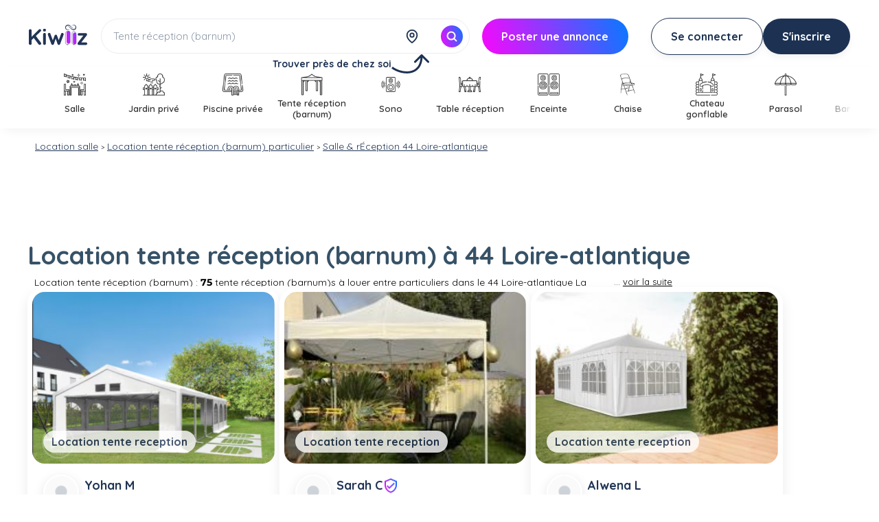

--- FILE ---
content_type: text/html; charset=UTF-8
request_url: https://www.kiwiiz.fr/location-particuliers/salle/tente-reception/44-loire-atlantique/
body_size: 18978
content:
<!DOCTYPE html>

<html lang="fr">

<head>

<meta http-equiv="content-type" content="text/html; charset=utf-8;"/>

<meta property="og:image" content="https://www.kiwiiz.fr/img/new-menu/kiwiiz-logo-mobile.jpg" />



<title>Location tente r&eacute;ception (barnum) Loire-atlantique (44)  | Kiwiiz</title>
<meta name="description" content="Demandez ou Proposez une location entre voisins. Publiez votre annonce de TENTE R&Eacute;CEPTION (BARNUM) pour recevoir des offres. Rejoignez le r&eacute;seau d'entraide Kiwiiz !" />
<!--d--><link rel="canonical" href="https://www.kiwiiz.fr/location-particuliers/salle/tente-reception/" />



<meta name="google-site-verification" content="Vz1jHmMvX7_Pu1I9rOpR-0FBSszDOZdHjqEbd0jRasM" />
<link rel="icon" type="image/png" href="/favicon.png" sizes="96x96">

</head>


<meta name="viewport" content="width=device-width, initial-scale=1, minimum-scale=1, maximum-scale=1, user-scalable=no" />  

<link rel="stylesheet" href="/style-last.css?v=2025-11-18-10h13"/>
<link rel="stylesheet" href="/index-remi.css?v=2025-12-18-12h18"/>
<link rel="stylesheet" href="/index-bruno.css?v=2025-10-22-03h30"/>
<link rel="stylesheet" href="/inc/css/index.css?v=12-19-2025-17h12" />

<style type="text/css">

.jssor_1{ overflow:visible; margin-top:8px; }

</style>

<body >

	

    <script>

    function fauxLien(url) {

        window.location.href = url;

    }

</script>

<div id="AllSite" style="width:100%;">

    


    
        


    <link rel="stylesheet" href="/css/styleHeader.css?v=20251208-1652">
        <header id="headerPage" class=""  class="has-arrow">

        <div id="headerHolder"  class="has-arrow">

            <div>

                <a href="/">

                    <img src="/img/kiwiiz-logo.svg?" alt="Kiwiiz : service & location entre voisins." id="logoKiwiiz">

                </a>

                
                        <div class="pc-hidden" id="connectionMobile">

                            <a href="javascript:void(0);" id="connection"
                                onclick="fauxLien('/user-account.php?view_wish_list=1')">Se connecter</a>

                            <a href="javascript:void(0);" id="inscription" onclick="fauxLien('/connect.php')">S’inscrire</a>

                        </div>

                    
            </div>

            <div class="partie " id="part1">

                <div id="SearchBarHolder">

                    <form name="onesearch" id="onesearch" method="get" action="/session-cp.php">

                        <input type="hidden" name="Dpt" value="44" />

                        <input type="text" name="search" id="shownewmenu" class="seach_zone currentlyDisplayed"
                            placeholder="Trouver un objet, un service..." value="Tente r&eacute;ception (barnum)" />
                        <img src="/img/position.svg?v=20251201-172533" alt="LogoDePosition" id="switchCPOnOff">

                        <input name="fami_id" type="hidden" value="5">

                        <input name="cate_id" type="hidden" value="176">

                        <input name="search" type="hidden" value="tente réception">

                        <input name="type_id" type="hidden" value="">

                        <input type="text" name="util_cp" id="util_cp" placeholder="Code postal (ex : 69008)" value="" maxlength="5" onclick="if(this.value=='Notez votre code postal'){this.value='';}"
                            onkeyup="this.value=this.value.replace(/[^0-9]/g,'');this.value=this.value.replace(/[^0-9]/g,'');if(document.getElementById('util_cp').value.length==5){document.forms['onesearch'].submit();}">

                        <div>
                            <div id="resultat"></div>
                        </div>

                        <script src="/js/completion.js?vA1="></script>

                        <link rel="stylesheet" href="/css/completion.css">

                        <div style="float:left;"><a href="javascript:void(0);"
                                onclick='document.getElementById("onesearch").submit();'></a></div>

                    </form>

                    <div id="rechercher">

                        <img src="/img/white-search.svg" alt="LogoRecherche">

                    </div>

                                            <div id="locationHint">
                            <p>Trouver près de chez soi</p>
                            <img src="/img/arrow-location.svg?v=20251201-172533" alt="Flèche vers localisation"
                                id="arrowLocation">
                        </div>
                                    </div>

                <a href="javascript:void(0);" id="postAnnonceHeader" class="mobil-hidden"
                    onclick="fauxLien('/je-wiiz.php?type_id=1&fami_id=5&cate_id=176&ssrubr=tente-reception')">

                    <p>Poster&nbsp;une&nbsp;annonce</p>

                </a>

            </div>



            




            
                    <div class="partie mobil-hidden" id="part2">

                        <a href="javascript:void(0);" id="connection"
                            onclick="fauxLien('/user-account.php?view_wish_list=1')">Se&nbsp;connecter</a>

                        <a href="javascript:void(0);" id="inscription" onclick="fauxLien('/connect.php')">S'inscrire</a>

                    </div>

                
            
        </div>

    </header>

    <script src="/js/scriptHeader.js?v=20251201-172533"></script>



	<script>

		if(window.innerWidth > 1024){

			document.addEventListener("DOMContentLoaded", function () {

				const swipper = document.querySelector(".newSwipper");

				let isDown = false;

				let startX;

				let scrollLeft;

	

				swipper.style.cursor = "grab";

	

				swipper.addEventListener("mousedown", (e) => {

					isDown = true;

					swipper.style.cursor = "grabbing";

					startX = e.pageX - swipper.offsetLeft;

					scrollLeft = swipper.scrollLeft;

				});

	

				swipper.addEventListener("mouseleave", () => {

					isDown = false;

					swipper.style.cursor = "grab";

				});

	

				swipper.addEventListener("mouseup", () => {

					isDown = false;

					swipper.style.cursor = "grab";

				});

	

				swipper.addEventListener("mousemove", (e) => {

					if (!isDown) return;

					e.preventDefault();

					const x = e.pageX - swipper.offsetLeft;

					const walk = (x - startX) * 2; // Ajustez le facteur pour modifier la vitesse de défilement

					swipper.scrollLeft = scrollLeft - walk;

				});



			});

		}

	</script>

	<div class="newSwipperHolder">

		<div class="newSwipper">

			


					<div>

					<a href="/location-particuliers/salle/salle-reception/" title="Location salle">

						<img src="/img/icone/ssrubr/location-salle-reception.png" loading="lazy" alt="Location salle" />

						<p>Salle</p>

					</a>

					</div>

				


					<div>

					<a href="/location-particuliers/salle/jardin/" title="Location jardin priv&eacute;">

						<img src="/img/icone/ssrubr/location-jardin.png" loading="lazy" alt="Location jardin priv&eacute;" />

						<p>Jardin priv&eacute;</p>

					</a>

					</div>

				


					<div>

					<a href="/location-particuliers/salle/piscine/" title="Location piscine priv&eacute;e">

						<img src="/img/icone/ssrubr/location-piscine.png" loading="lazy" alt="Location piscine priv&eacute;e" />

						<p>Piscine priv&eacute;e</p>

					</a>

					</div>

				


					<div>

					<a href="/location-particuliers/salle/tente-reception/" title="Location tente r&eacute;ception (barnum)">

						<img src="/img/icone/ssrubr/location-tente-reception.png" loading="lazy" alt="Location tente r&eacute;ception (barnum)" />

						<p>Tente r&eacute;ception (barnum)</p>

					</a>

					</div>

				


					<div>

					<a href="/location-particuliers/salle/sono/" title="Location sono">

						<img src="/img/icone/ssrubr/location-sono.png" loading="lazy" alt="Location sono" />

						<p>Sono</p>

					</a>

					</div>

				


					<div>

					<a href="/location-particuliers/salle/table-de-reception/" title="Location table r&eacute;ception">

						<img src="/img/icone/ssrubr/location-table-de-reception.png" loading="lazy" alt="Location table r&eacute;ception" />

						<p>Table r&eacute;ception</p>

					</a>

					</div>

				


					<div>

					<a href="/location-particuliers/salle/enceinte/" title="Location enceinte">

						<img src="/img/icone/ssrubr/location-enceintes.png" loading="lazy" alt="Location enceinte" />

						<p>Enceinte</p>

					</a>

					</div>

				


					<div>

					<a href="/location-particuliers/salle/chaise/" title="Location chaise">

						<img src="/img/icone/ssrubr/location-chaise-reception-pliante.png" loading="lazy" alt="Location chaise" />

						<p>Chaise</p>

					</a>

					</div>

				


					<div>

					<a href="/location-particuliers/salle/chateau-gonflable/" title="Location chateau gonflable">

						<img src="/img/icone/ssrubr/location-chateau-gonflable-jeu.png" loading="lazy" alt="Location chateau gonflable" />

						<p>Chateau gonflable</p>

					</a>

					</div>

				


					<div>

					<a href="/location-particuliers/salle/parasol/" title="Location parasol">

						<img src="/img/icone/ssrubr/location-parasol.png" loading="lazy" alt="Location parasol" />

						<p>Parasol</p>

					</a>

					</div>

				


					<div>

					<a href="/location-particuliers/salle/machine-barbe-a-papa/" title="Location barbe &agrave; papa">

						<img src="/img/icone/ssrubr/location-machine-barbe-a-papa.png" loading="lazy" alt="Location barbe &agrave; papa" />

						<p>Barbe &agrave; papa</p>

					</a>

					</div>

				


					<div>

					<a href="/location-particuliers/salle/machine-a-fumee/" title="Location machine fum&eacute;e">

						<img src="/img/icone/ssrubr/location-machine-a-fumee.png" loading="lazy" alt="Location machine fum&eacute;e" />

						<p>Machine fum&eacute;e</p>

					</a>

					</div>

				


					<div>

					<a href="/location-particuliers/salle/machine-a-bulles/" title="Location machine bulles">

						<img src="/img/icone/ssrubr/location-machine-a-bulles.png" loading="lazy" alt="Location machine bulles" />

						<p>Machine bulles</p>

					</a>

					</div>

				


					<div>

					<a href="/location-particuliers/salle/machine-a-brouillard/" title="Location machine brouillard">

						<img src="/img/icone/ssrubr/location-machine-a-fumee.png" loading="lazy" alt="Location machine brouillard" />

						<p>Machine brouillard</p>

					</a>

					</div>

				


					<div>

					<a href="/location-particuliers/salle/machine-a-pop-corn/" title="Location pop corn">

						<img src="/img/icone/ssrubr/location-machine-popcorn.png" loading="lazy" alt="Location pop corn" />

						<p>Pop corn</p>

					</a>

					</div>

				


					<div>

					<a href="/location-particuliers/salle/salon-privatif/" title="Location salon privatif">

						<img src="/img/icone/ssrubr/location-salon-privatif.png" loading="lazy" alt="Location salon privatif" />

						<p>Salon privatif</p>

					</a>

					</div>

				


					<div>

					<a href="/location-particuliers/salle/salle-de-reunion/" title="Location salle r&eacute;union">

						<img src="/img/icone/ssrubr/location-salle-de-reunion.png" loading="lazy" alt="Location salle r&eacute;union" />

						<p>Salle r&eacute;union</p>

					</a>

					</div>

				


					<div>

					<a href="/location-particuliers/salle/guirlandes-lumineuses/" title="Location guirlandes lumineuses">

						<img src="/img/icone/ssrubr/location-guirlandes-lumineuses.png" loading="lazy" alt="Location guirlandes lumineuses" />

						<p>Guirlandes lumineuses</p>

					</a>

					</div>

				


					<div>

					<a href="/location-particuliers/salle/jeux-de-lumieres/" title="Location jeux lumi&egrave;res">

						<img src="/img/icone/ssrubr/location-jeux-de-lumieres.png" loading="lazy" alt="Location jeux lumi&egrave;res" />

						<p>Jeux lumi&egrave;res</p>

					</a>

					</div>

				


					<div>

					<a href="/location-particuliers/salle/lumiere-noire/" title="Location lumi&egrave;re noire">

						<img src="/img/icone/ssrubr/location-lumiere-noire.png" loading="lazy" alt="Location lumi&egrave;re noire" />

						<p>Lumi&egrave;re noire</p>

					</a>

					</div>

				


					<div>

					<a href="/location-particuliers/salle/bureau-coworking/" title="Location bureaux">

						<img src="/img/icone/ssrubr/location-bureau-coworking.png" loading="lazy" alt="Location bureaux" />

						<p>Bureaux</p>

					</a>

					</div>

				


					<div>

					<a href="/location-particuliers/salle/stroboscope/" title="Location stroboscope">

						<img src="/img/icone/ssrubr/location-stroboscope.png" loading="lazy" alt="Location stroboscope" />

						<p>Stroboscope</p>

					</a>

					</div>

				


					<div>

					<a href="/location-particuliers/salle/karaoke/" title="Location karaok&eacute;">

						<img src="/img/icone/ssrubr/location-karaoke.png" loading="lazy" alt="Location karaok&eacute;" />

						<p>Karaok&eacute;</p>

					</a>

					</div>

				


					<div>

					<a href="/location-particuliers/salle/vaisselle/" title="Location vaisselle">

						<img src="/img/icone/ssrubr/location-vaisselle.png" loading="lazy" alt="Location vaisselle" />

						<p>Vaisselle</p>

					</a>

					</div>

				


					<div>

					<a href="/location-particuliers/salle/boule-a-facette/" title="Location boule &agrave; facette">

						<img src="/img/icone/ssrubr/location-boule-a-facettes.png" loading="lazy" alt="Location boule &agrave; facette" />

						<p>Boule &agrave; facette</p>

					</a>

					</div>

				
		</div>

	</div>

	


<div class="center" style="">

	

	<div class="wrap">



	<!-- CONTENUS -->



	


	<div id="filariane" class="filariane" style="margin-bottom:0px;margin-top:5px;margin-left:11px;"> <a style="color:#203455;text-decoration:underline;font-size:14px;" href="/location-particuliers/salle/" title="location salle entre particuliers">Location salle</a>
 <font size='1'>></font> <a style='color:#203455;text-decoration:underline;font-size:14px;' href='/location-particuliers/salle/tente-reception/' title='Location Tente r&eacute;ception (barnum)'>Location tente r&eacute;ception (barnum) particulier</a> <font size='1'>></font> <b class='textblue'><a style='color:#203455;text-decoration:underline;font-size:14px;' href='/location-particuliers/salle/44-loire-atlantique/'>Salle &amp; r&Eacute;ception 44 Loire-atlantique</a></b></div>


		<div id="droite" style="width:100%;" class="mobil-slide-width">

		

<div id="sansnom" style="display:none;" >
</div>

<div id="droite" style="width:100%;" class="mobil-slide-width">
	



<!-- MOTEUR DE RECHERCHE -->
	
<!-- Filtre FAMI & CATE -->

<script type="text/javascript">
	function GoUrl(){
		var fami = document.formwishadd.fami_id;
		var fami_id = fami.options[fami.selectedIndex].value; // .text.toLowerCase();

		var cate = document.formwishadd.cate_id;
		var cate_id = cate.options[cate.selectedIndex].value;
		//alert(fami_id+" "+cate_id);

		var Dpt = document.formwishadd.Dpt.value;

		document.location.href = "/search.php?fami_id="+fami_id+"&cate_id="+cate_id+"&Dpt="+Dpt;
	}

</script>
<form name="formwishadd" action="/je-wiiz.php" method="get">
<input type="hidden" name="Dpt" value="44" />		
</form>

<div id="newmenu" onclick="newmenuClick(event)">
        

    <div class="NMbloc">
        <div class="retour"><img src="/img/wall-back.jpg" class="fleche_retour"></div>
        <div class="croix">x</div>

        <h2 id="NMtitle"><a href="https://www.kiwiiz.fr/location-particuliers/">Location</a>
            <span class="fleche">&#155;</span>
            <span class="actual">Salle</span></h2>

        <form id="NMform" method="get" action="/wall.php">
            <div class="bg">
                <input class="searchInput" type="search" name="search" id="searchQ" placeholder="Trouver un objet, un service ..." />
                <button class="searchSubmit2" type="submit"><img src="/img/white-search.svg" alt="Rechercher" loading="lazy"></button>
            </div>
        </form>
            
        <div class="overflow">

            <div class="NMmenu" id="searchResult" ></div>
            
                    <div class="NMmenu menu176 ">
        <div class="cat nochildren" id="menu1000" >
            <div class="img"><img src="https://www.kiwiiz.fr/img/icone/ssrubr/location-salle-reception.png" alt="Location salle" loading="lazy" /></div>
            <h4 class="title"><a href="https://www.kiwiiz.fr/location-particuliers/salle/salle-reception/" title="Location salle">Salle</a></h4>
            <div class="arrow">&#155;</div>
        </div>
    
        <div class="cat nochildren" id="menu928" >
            <div class="img"><img src="https://www.kiwiiz.fr/img/icone/ssrubr/location-jardin.png" alt="Location jardin privé" loading="lazy" /></div>
            <h4 class="title"><a href="https://www.kiwiiz.fr/location-particuliers/salle/jardin/" title="Location jardin privé">Jardin privé</a></h4>
            <div class="arrow">&#155;</div>
        </div>
    
        <div class="cat nochildren" id="menu929" >
            <div class="img"><img src="https://www.kiwiiz.fr/img/icone/ssrubr/location-piscine.png" alt="Location piscine privée" loading="lazy" /></div>
            <h4 class="title"><a href="https://www.kiwiiz.fr/location-particuliers/salle/piscine/" title="Location piscine privée">Piscine privée</a></h4>
            <div class="arrow">&#155;</div>
        </div>
    
        <div class="cat nochildren" id="menu889" >
            <div class="img"><img src="https://www.kiwiiz.fr/img/icone/ssrubr/location-tente-reception.png" alt="Location tente réception (barnum)" loading="lazy" /></div>
            <h4 class="title"><a href="https://www.kiwiiz.fr/location-particuliers/salle/tente-reception/" title="Location tente réception (barnum)">Tente réception (barnum)</a></h4>
            <div class="arrow">&#155;</div>
        </div>
    
        <div class="cat nochildren" id="menu790" >
            <div class="img"><img src="https://www.kiwiiz.fr/img/icone/ssrubr/location-sono.png" alt="Location sono" loading="lazy" /></div>
            <h4 class="title"><a href="https://www.kiwiiz.fr/location-particuliers/salle/sono/" title="Location sono">Sono</a></h4>
            <div class="arrow">&#155;</div>
        </div>
    
        <div class="cat nochildren" id="menu858" >
            <div class="img"><img src="https://www.kiwiiz.fr/img/icone/ssrubr/location-table-de-reception.png" alt="Location table réception" loading="lazy" /></div>
            <h4 class="title"><a href="https://www.kiwiiz.fr/location-particuliers/salle/table-de-reception/" title="Location table réception">Table réception</a></h4>
            <div class="arrow">&#155;</div>
        </div>
    
        <div class="cat nochildren" id="menu663" >
            <div class="img"><img src="https://www.kiwiiz.fr/img/icone/ssrubr/location-enceintes.png" alt="Location enceinte" loading="lazy" /></div>
            <h4 class="title"><a href="https://www.kiwiiz.fr/location-particuliers/salle/enceinte/" title="Location enceinte">Enceinte</a></h4>
            <div class="arrow">&#155;</div>
        </div>
    
        <div class="cat nochildren" id="menu859" >
            <div class="img"><img src="https://www.kiwiiz.fr/img/icone/ssrubr/location-chaise-reception-pliante.png" alt="Location chaise" loading="lazy" /></div>
            <h4 class="title"><a href="https://www.kiwiiz.fr/location-particuliers/salle/chaise/" title="Location chaise">Chaise</a></h4>
            <div class="arrow">&#155;</div>
        </div>
    
        <div class="cat nochildren" id="menu850" >
            <div class="img"><img src="https://www.kiwiiz.fr/img/icone/ssrubr/location-chateau-gonflable-jeu.png" alt="Location chateau gonflable" loading="lazy" /></div>
            <h4 class="title"><a href="https://www.kiwiiz.fr/location-particuliers/salle/chateau-gonflable/" title="Location chateau gonflable">Chateau gonflable</a></h4>
            <div class="arrow">&#155;</div>
        </div>
    
        <div class="cat nochildren" id="menu856" >
            <div class="img"><img src="https://www.kiwiiz.fr/img/icone/ssrubr/location-parasol.png" alt="Location parasol" loading="lazy" /></div>
            <h4 class="title"><a href="https://www.kiwiiz.fr/location-particuliers/salle/parasol/" title="Location parasol">Parasol</a></h4>
            <div class="arrow">&#155;</div>
        </div>
    
        <div class="cat nochildren" id="menu841" >
            <div class="img"><img src="https://www.kiwiiz.fr/img/icone/ssrubr/location-machine-barbe-a-papa.png" alt="Location barbe à papa" loading="lazy" /></div>
            <h4 class="title"><a href="https://www.kiwiiz.fr/location-particuliers/salle/machine-barbe-a-papa/" title="Location barbe à papa">Barbe à papa</a></h4>
            <div class="arrow">&#155;</div>
        </div>
    
        <div class="cat nochildren" id="menu668" >
            <div class="img"><img src="https://www.kiwiiz.fr/img/icone/ssrubr/location-machine-a-fumee.png" alt="Location machine fumée" loading="lazy" /></div>
            <h4 class="title"><a href="https://www.kiwiiz.fr/location-particuliers/salle/machine-a-fumee/" title="Location machine fumée">Machine fumée</a></h4>
            <div class="arrow">&#155;</div>
        </div>
    
        <div class="cat nochildren" id="menu853" >
            <div class="img"><img src="https://www.kiwiiz.fr/img/icone/ssrubr/location-machine-a-bulles.png" alt="Location machine bulles" loading="lazy" /></div>
            <h4 class="title"><a href="https://www.kiwiiz.fr/location-particuliers/salle/machine-a-bulles/" title="Location machine bulles">Machine bulles</a></h4>
            <div class="arrow">&#155;</div>
        </div>
    
        <div class="cat nochildren" id="menu960" >
            <div class="img"><img src="https://www.kiwiiz.fr/img/icone/ssrubr/location-machine-a-fumee.png" alt="Location machine brouillard" loading="lazy" /></div>
            <h4 class="title"><a href="https://www.kiwiiz.fr/location-particuliers/salle/machine-a-brouillard/" title="Location machine brouillard">Machine brouillard</a></h4>
            <div class="arrow">&#155;</div>
        </div>
    
        <div class="cat nochildren" id="menu842" >
            <div class="img"><img src="https://www.kiwiiz.fr/img/icone/ssrubr/location-machine-popcorn.png" alt="Location pop corn" loading="lazy" /></div>
            <h4 class="title"><a href="https://www.kiwiiz.fr/location-particuliers/salle/machine-a-pop-corn/" title="Location pop corn">Pop corn</a></h4>
            <div class="arrow">&#155;</div>
        </div>
    
        <div class="cat nochildren" id="menu496" >
            <div class="img"><img src="https://www.kiwiiz.fr/img/icone/ssrubr/location-salle-de-reunion.png" alt="Location salle réunion" loading="lazy" /></div>
            <h4 class="title"><a href="https://www.kiwiiz.fr/location-particuliers/salle/salle-de-reunion/" title="Location salle réunion">Salle réunion</a></h4>
            <div class="arrow">&#155;</div>
        </div>
    
        <div class="cat nochildren" id="menu1192" >
            <div class="img"><img src="https://www.kiwiiz.fr/img/icone/ssrubr/location-salon-privatif.png" alt="Location salon privatif" loading="lazy" /></div>
            <h4 class="title"><a href="https://www.kiwiiz.fr/location-particuliers/salle/salon-privatif/" title="Location salon privatif">Salon privatif</a></h4>
            <div class="arrow">&#155;</div>
        </div>
    
        <div class="cat nochildren" id="menu837" >
            <div class="img"><img src="https://www.kiwiiz.fr/img/icone/ssrubr/location-karaoke.png" alt="Location karaoké" loading="lazy" /></div>
            <h4 class="title"><a href="https://www.kiwiiz.fr/location-particuliers/salle/karaoke/" title="Location karaoké">Karaoké</a></h4>
            <div class="arrow">&#155;</div>
        </div>
    
        <div class="cat nochildren" id="menu836" >
            <div class="img"><img src="https://www.kiwiiz.fr/img/icone/ssrubr/location-lumiere-noire.png" alt="Location lumière noire" loading="lazy" /></div>
            <h4 class="title"><a href="https://www.kiwiiz.fr/location-particuliers/salle/lumiere-noire/" title="Location lumière noire">Lumière noire</a></h4>
            <div class="arrow">&#155;</div>
        </div>
    
        <div class="cat nochildren" id="menu835" >
            <div class="img"><img src="https://www.kiwiiz.fr/img/icone/ssrubr/location-boule-a-facettes.png" alt="Location boule à facette" loading="lazy" /></div>
            <h4 class="title"><a href="https://www.kiwiiz.fr/location-particuliers/salle/boule-a-facette/" title="Location boule à facette">Boule à facette</a></h4>
            <div class="arrow">&#155;</div>
        </div>
    
        <div class="cat nochildren" id="menu838" >
            <div class="img"><img src="https://www.kiwiiz.fr/img/icone/ssrubr/location-guirlandes-lumineuses.png" alt="Location guirlandes lumineuses" loading="lazy" /></div>
            <h4 class="title"><a href="https://www.kiwiiz.fr/location-particuliers/salle/guirlandes-lumineuses/" title="Location guirlandes lumineuses">Guirlandes lumineuses</a></h4>
            <div class="arrow">&#155;</div>
        </div>
    
        <div class="cat nochildren" id="menu667" >
            <div class="img"><img src="https://www.kiwiiz.fr/img/icone/ssrubr/location-jeux-de-lumieres.png" alt="Location jeux lumières" loading="lazy" /></div>
            <h4 class="title"><a href="https://www.kiwiiz.fr/location-particuliers/salle/jeux-de-lumieres/" title="Location jeux lumières">Jeux lumières</a></h4>
            <div class="arrow">&#155;</div>
        </div>
    
        <div class="cat nochildren" id="menu1112" >
            <div class="img"><img src="https://www.kiwiiz.fr/img/icone/ssrubr/location-bureau-coworking.png" alt="Location bureaux" loading="lazy" /></div>
            <h4 class="title"><a href="https://www.kiwiiz.fr/location-particuliers/salle/bureau-coworking/" title="Location bureaux">Bureaux</a></h4>
            <div class="arrow">&#155;</div>
        </div>
    
        <div class="cat nochildren" id="menu1143" >
            <div class="img"><img src="https://www.kiwiiz.fr/img/icone/ssrubr/location-vaisselle.png" alt="Location vaisselle" loading="lazy" /></div>
            <h4 class="title"><a href="https://www.kiwiiz.fr/location-particuliers/salle/vaisselle/" title="Location vaisselle">Vaisselle</a></h4>
            <div class="arrow">&#155;</div>
        </div>
    
        <div class="cat nochildren" id="menu834" >
            <div class="img"><img src="https://www.kiwiiz.fr/img/icone/ssrubr/location-stroboscope.png" alt="Location stroboscope" loading="lazy" /></div>
            <h4 class="title"><a href="https://www.kiwiiz.fr/location-particuliers/salle/stroboscope/" title="Location stroboscope">Stroboscope</a></h4>
            <div class="arrow">&#155;</div>
        </div>
    </div>            <div class="cta"><p><span>Lancez votre recherche</span> pour voir les annonces.</p></div>
        </div>
    </div>
</div>
		</div>



<!-- Mobile-mini -->

<div style="width:320px;margin:auto;margin-top:20px;margin-bottom:-30px;" class="pc-hidden">

<!-- Mobile-mini (320x50) -->

<ins class="adsbygoogle" style="display:inline-block;width:320px;height:50px" data-ad-client="ca-pub-1945915495996992" data-ad-slot="2929589439"></ins>

<script>

     (adsbygoogle = window.adsbygoogle || []).push({});

</script>

</div>

<!-- ADD PC (970x90) -->

<div style="width:970px;margin:auto;margin-bottom:-5px;margin-top:20px;" class="mobil-hidden">

	<ins class="adsbygoogle" style="display:inline-block;width:970px;height:90px" data-ad-client="ca-pub-1945915495996992" data-ad-slot="3048868699"></ins>

	<script> (adsbygoogle = window.adsbygoogle || []).push({}); </script>

</div>



			<!-- MENU -->

	


<div>

<div id="titre3" class="titre3">


		<h1 class="border bold"> Location tente r&eacute;ception (barnum) &agrave; 44 Loire-atlantique</h1>

	</div>

</div>


<div id="desc3" class="mobil-slide-width" style="height:15px;padding-left:10px;float:left;width:70%;font-size:14px;overflow:hidden;">Location tente r&eacute;ception (barnum) : <b class='bold'>75</b> tente r&eacute;ception (barnum)s à louer entre particuliers dans le 44 Loire-atlantique La location d'un barnum ou d'une tonnelle est idéal pour les occasions spéciales entre amis ou en famille, pour la protection contre la pluie, le vent ou le soleil. Vous pouvez aussi louer des barnums professionnels ou encore les grands barnums d'événement comme les barnums de mariage (tente de réception). Vous pouvez louer des barnums pas chers entre particuliers, plusieurs tailles de barnum sont proposées à la location par vos voisins.</div><div style="font-size:13px;">&nbsp;... <a href="javascript:void(0);" onclick="javascript:document.getElementById('desc3').style.overflow='visible';document.getElementById('desc3').style.height='auto';document.getElementById('desc3').style.width='90%';this.style.visibility='hidden';" style="color:#000;text-decoration:underline;">voir la suite</a></div>


<!-- // LISTE DES DEMANDES -->


<div style="margin:auto;">

	<div class="mobil-list-wish">




	<!-- ICI : barnum-->


<div class="cartoucheAnnonceHolder">
		<a href="/wiiz-annonce.php?wish_id=644609" class="coverAllWish"></a>
	<div class="illustrationCartouche">
		<div class="tagCartouche">
						<a href="/location-particuliers/salle/tente-reception/" title="Location : tente reception">Location tente reception			</a>
		</div>
		<a href="/wiiz-annonce.php?wish_id=644609"><img src="/img/wiiz/tmp-211025-1954-tente reception.png"  title="Location : tente reception" alt="Location : tente reception" ></a>
			</div>
	<div class="contentCartouche">
		<div class="userCartouche" class="mobil-hidden">
			<a href="/wiizer/user-125378/" rel="nofollow">
				<img src="/img/user-icon.webp" alt="Profil du voisin"  />
							</a>
			<div>
				<div>
					<a href="/wiizer/user-125378/" rel="nofollow">Yohan&nbsp;M</a>
														</div>
				<p>Saint-Nicolas-de-Red... 44460</p>
			</div>
			
		</div>
		<div class="cartoucheAnnonce">
			<a href="/wiiz-annonce.php?wish_id=644609" class="titreCartouche" title="Location tente reception">Tente de récéption</a>
			<!-- <p class="mobil-hidden">Bonjour,

Nous louons notre tente de réception renforcée pour 200€ le week end.

Caractéristiques :
- Construction solide : fixation par boulonnage traversant
- Cadre de sol en plus pour une grande stabilité
- Renfort de toit pour une capacité de charge élevée
- Climat intérieur agréable grâce à la fenêtre d'aération
- Bâche PE légère et résistante
- Poids total : 134 kg
- env. 100 places debout
- env. 71 places assises en rangée
- env. 64 places pour 8 tables de réception (env. 2 m)
- Sangle anti "coup de vent" fournit.

On peut retirer toutes les parois latéral au besoin ou fermer entièrement mais bénéficier d'une aération efficace.
Elle est transportable dans une voiture avec les sièges repliés. Longueur max des barres : 2m.
Livraison et/ou aide au montage possible sur demande.
 </p> -->
			<p class="prixCartouche">200&euro;<sup></sup></p>
		</div>
					<div class="cartoucheBouton ">
				<a href="/wiiz-annonce.php?wish_id=644609" title="Louer un barnum">Louer le barnum</a>
				<p class="mobil-hidden">Offre</p>
			</div>
			</div>
</div>




	







	<!-- ICI : barnum-->


<div class="cartoucheAnnonceHolder">
		<a href="/wiiz-annonce.php?wish_id=641382" class="coverAllWish"></a>
	<div class="illustrationCartouche">
		<div class="tagCartouche">
						<a href="/location-particuliers/salle/tente-reception/" title="Location : tente reception">Location tente reception			</a>
		</div>
		<a href="/wiiz-annonce.php?wish_id=641382"><img src="/img/wiiz/540369-250917-1154-location-tente-reception.jpeg"  title="Location : tente reception" alt="Location : tente reception" ></a>
			</div>
	<div class="contentCartouche">
		<div class="userCartouche" class="mobil-hidden">
			<a href="/wiizer/user-540369/" rel="nofollow">
				<img src="/img/user-icon.webp" alt="Profil du voisin"  />
							</a>
			<div>
				<div>
					<a href="/wiizer/user-540369/" rel="nofollow">Sarah&nbsp;C</a>
											<img src="/img/badge-voisin.png?new" alt="Voisin vérifié" loading="lazy"/>
														</div>
				<p>Grandchamps-des-Font... 44119</p>
			</div>
			
		</div>
		<div class="cartoucheAnnonce">
			<a href="/wiiz-annonce.php?wish_id=641382" class="titreCartouche" title="Location tente reception">Barnum 3*3m</a>
			<!-- <p class="mobil-hidden">À louer Barnum de 9m2
Taille Barnum plié : 1m53*25cm :
Sardines à disposition pour maintenir la base du Barnum 
À monter idéalement à 4 (faisable à 2)
30€ la soirée 
 
 
 
 
 </p> -->
			<p class="prixCartouche">30&euro;/<sup>jr</sup></p>
		</div>
					<div class="cartoucheBouton ">
				<a href="/wiiz-annonce.php?wish_id=641382" title="Louer un barnum">Louer le barnum</a>
				<p class="mobil-hidden">Offre</p>
			</div>
			</div>
</div>


	
	<section class="annonces wishinline" style="display:none;"><div class="cartoucheAnnonceHolder pub pc-hidden">

		<article style="text-align:center;box-shadow:none;height:410px;">

		<!-- Listing (desktop 336x280) -->

		<ins class="adsbygoogle" style="display:inline-block;width:336px;height:300px" data-ad-client="ca-pub-1945915495996992" data-ad-slot="8714426284"></ins>

		<script>

 		    (adsbygoogle = window.adsbygoogle || []).push({});

		</script>

		</article>

	</div></section>




	







	<!-- ICI : barnum-->


<div class="cartoucheAnnonceHolder">
		<a href="/wiiz-annonce.php?wish_id=635243" class="coverAllWish"></a>
	<div class="illustrationCartouche">
		<div class="tagCartouche">
						<a href="/location-particuliers/salle/tente-reception/" title="Location : tente reception">Location tente reception			</a>
		</div>
		<a href="/wiiz-annonce.php?wish_id=635243"><img src="/img/wiiz/-250722-1913-location-tente-reception.jpeg"  title="Location : tente reception" alt="Location : tente reception" ></a>
			</div>
	<div class="contentCartouche">
		<div class="userCartouche" class="mobil-hidden">
			<a href="/wiizer/user-527799/" rel="nofollow">
				<img src="/img/user-icon.webp" alt="Profil du voisin"  />
							</a>
			<div>
				<div>
					<a href="/wiizer/user-527799/" rel="nofollow">Alwena&nbsp;L</a>
														</div>
				<p>Nantes 44000</p>
			</div>
			
		</div>
		<div class="cartoucheAnnonce">
			<a href="/wiiz-annonce.php?wish_id=635243" class="titreCartouche" title="Location tente reception">à louer : barnum / tente de réception xl – 6x (2 j</a>
			<!-- <p class="mobil-hidden">Idéal pour vos événements (anniversaires, baptêmes, garden party, etc.) : je propose à la location un barnum home XL de 6m de long x 3m de haut x 2,5m de profondeur, avec 6 grandes fenêtres.

✅ Résistant aux intempéries et aux UV
✅ Toile imperméable et structure en acier stable
✅ Montage facile sans outil
✅ Possibilité de montage fermé, semi-ouvert ou ouvert
✅ Bâches latérales avec fermeture velcro
✅ Livré avec piquets, tendeurs et notice de montage
✅ Poids : environ 13,5 kg
✅ Se transporte facilement dans un coffre de voiture

? Inclus dans la location :
	•	Le barnum complet (toit + bâches latérales)
	•	Tendeurs et piquets
	•	Notice de montage

? Tarif location : 100€ le week-end
? Du vendredi soir ou samedi matin au dimanche soir

⚠️ Caution demandée : 150€ (restituée à la fin si le matériel est rendu complet et en bon état)

?À venir chercher sur place 
? N'hésitez pas à me contacter pour plus d'infos ou pour réserver ! 
 </p> -->
			<p class="prixCartouche">100&euro;<sup></sup></p>
		</div>
					<div class="cartoucheBouton ">
				<a href="/wiiz-annonce.php?wish_id=635243" title="Louer un barnum">Louer le barnum</a>
				<p class="mobil-hidden">Offre</p>
			</div>
			</div>
</div>


	
	<!-- ADD PB (Display) 970x90 -->

	<div style="width:100%;height:110px;padding-top:30px;padding-bottom:10px;display:inline-block;" class="mobil-hidden"><div style="width:970px;height:250px;margin:auto;">

	<ins class="adsbygoogle" style="display:inline-block;width:970px;height:90px" data-ad-client="ca-pub-1945915495996992" data-ad-slot="3048868699"></ins>

	<script>

     (adsbygoogle = window.adsbygoogle || []).push({});

	</script>

	</div></div>

	


	







	<!-- ICI : barnum-->


<div class="cartoucheAnnonceHolder">
		<a href="/wiiz-annonce.php?wish_id=623413" class="coverAllWish"></a>
	<div class="illustrationCartouche">
		<div class="tagCartouche">
						<a href="/location-particuliers/salle/tente-reception/" title="Location : tente reception">Location tente reception			</a>
		</div>
		<a href="/wiiz-annonce.php?wish_id=623413"><img src="/img/wiiz/228761-250416-1737-location-tente-reception.jpg"  title="Location : tente reception" alt="Location : tente reception" loading="lazy"></a>
			</div>
	<div class="contentCartouche">
		<div class="userCartouche" class="mobil-hidden">
			<a href="/wiizer/user-228761/" rel="nofollow">
				<img src="/img/avatar/small/ff63cde382c30e7a96580d7cec8d87a6.png?2" alt="Profil du voisin" loading="lazy" />
							</a>
			<div>
				<div>
					<a href="/wiizer/user-228761/" rel="nofollow">Sylvain&nbsp;G</a>
											<img src="/img/badge-voisin.png?new" alt="Voisin vérifié" loading="lazy"/>
														</div>
				<p>Sorinieres 44840</p>
			</div>
			
		</div>
		<div class="cartoucheAnnonce">
			<a href="/wiiz-annonce.php?wish_id=623413" class="titreCartouche" title="Location tente reception">Barnum  3x6</a>
			<!-- <p class="mobil-hidden">Location barnum 3x6 neuf. Location week end 110 euros, 60 euros la journée. Caution 80 euros.
 
 
 </p> -->
			<p class="prixCartouche">60&euro;/<sup>jr</sup></p>
		</div>
					<div class="cartoucheBouton ">
				<a href="/wiiz-annonce.php?wish_id=623413" title="Louer un barnum">Louer le barnum</a>
				<p class="mobil-hidden">Offre</p>
			</div>
			</div>
</div>




	







	<!-- ICI : barnum-->


<div class="cartoucheAnnonceHolder">
		<a href="/wiiz-annonce.php?wish_id=626349" class="coverAllWish"></a>
	<div class="illustrationCartouche">
		<div class="tagCartouche">
						<a href="/location-particuliers/salle/tente-reception/" title="Location : tente reception">Location tente reception			</a>
		</div>
		<a href="/wiiz-annonce.php?wish_id=626349"><img src="/img/wiiz/509916-250511-1820-location-tente-reception.jpg"  title="Location : tente reception" alt="Location : tente reception" loading="lazy"></a>
			</div>
	<div class="contentCartouche">
		<div class="userCartouche" class="mobil-hidden">
			<a href="/wiizer/user-509916/" rel="nofollow">
				<img src="/img/user-icon.webp" alt="Profil du voisin" loading="lazy" />
							</a>
			<div>
				<div>
					<a href="/wiizer/user-509916/" rel="nofollow">Yann&nbsp;T</a>
											<img src="/img/badge-voisin.png?new" alt="Voisin vérifié" loading="lazy"/>
														</div>
				<p>Saint-Nazaire 44600</p>
			</div>
			
		</div>
		<div class="cartoucheAnnonce">
			<a href="/wiiz-annonce.php?wish_id=626349" class="titreCartouche" title="Location tente reception">Barnum(s) - tente(s) de réception (5 jours)</a>
			<!-- <p class="mobil-hidden">- tente de réception 6mx6 m XXL, PVC 1400, anti-feu, hauteur 2,6 m, blanc (200€)

- tente de réception 12mx6 m XXL, PVC 1400, anti-feu, hauteur 2,6 m, blanc (400€) 
 </p> -->
			<p class="prixCartouche">200&euro;<sup></sup></p>
		</div>
					<div class="cartoucheBouton ">
				<a href="/wiiz-annonce.php?wish_id=626349" title="Louer un barnum">Louer le barnum</a>
				<p class="mobil-hidden">Offre</p>
			</div>
			</div>
</div>




	







	<!-- ICI : barnum-->


<div class="cartoucheAnnonceHolder">
		<a href="/wiiz-annonce.php?wish_id=624849" class="coverAllWish"></a>
	<div class="illustrationCartouche">
		<div class="tagCartouche">
						<a href="/location-particuliers/salle/tente-reception/" title="Location : tente reception">Location tente reception			</a>
		</div>
		<a href="/wiiz-annonce.php?wish_id=624849"><img src="/img/wiiz/506946-250428-1948-location-tente-reception.jpg"  title="Location : tente reception" alt="Location : tente reception" loading="lazy"></a>
			</div>
	<div class="contentCartouche">
		<div class="userCartouche" class="mobil-hidden">
			<a href="/wiizer/user-506946/" rel="nofollow">
				<img src="/img/user-icon.webp" alt="Profil du voisin" loading="lazy" />
							</a>
			<div>
				<div>
					<a href="/wiizer/user-506946/" rel="nofollow">Nathalie&nbsp;A</a>
														</div>
				<p>Le Cellier 44850</p>
			</div>
			
		</div>
		<div class="cartoucheAnnonce">
			<a href="/wiiz-annonce.php?wish_id=624849" class="titreCartouche" title="Location tente reception">Location barnum</a>
			<!-- <p class="mobil-hidden">Barnum 7x5 m
Livraison et aide au montage et démontag. 
 </p> -->
			<p class="prixCartouche">90&euro;/<sup>we</sup></p>
		</div>
					<div class="cartoucheBouton ">
				<a href="/wiiz-annonce.php?wish_id=624849" title="Louer un barnum">Louer le barnum</a>
				<p class="mobil-hidden">Offre</p>
			</div>
			</div>
</div>

	<div class="ctaProposeDemandeContainer">

		<!-- Il faut rajouter pour offre ou demande -->

		<a href="/je-wiiz.php?type_id=1" class="proposeMonAideCTA">

			<img src="/img/ctaDemande/Smile.svg?1">

			<div>

				<p>Proposer mon aide</p>

				<p>Louer du matériel ou offrir un service</p>

			</div>

			<img src="/img/ctaDemande/Fleche.svg?1">

		</a>

		<a href="/je-wiiz.php?type_id=2" class="faireAppelVoisinsCTA">

			<img src="/img/ctaDemande/paperPlane.svg?1">

			<div>

				<p>Faire appel à mes voisins</p>

				<p>Besoin d'un objet ou d'un service ?</p>

			</div>

			<img src="/img/ctaDemande/Fleche.svg?1">

		</a>

	</div>





	







	<!-- ICI : barnum-->


<div class="cartoucheAnnonceHolder">
		<a href="/wiiz-annonce.php?wish_id=622955" class="coverAllWish"></a>
	<div class="illustrationCartouche">
		<div class="tagCartouche">
						<a href="/location-particuliers/salle/tente-reception/" title="Location : tente reception">Location tente reception			</a>
		</div>
		<a href="/wiiz-annonce.php?wish_id=622955"><img src="/img/wiiz/502948-250412-1021-location-tente-reception.jpg"  title="Location : tente reception" alt="Location : tente reception" loading="lazy"></a>
			</div>
	<div class="contentCartouche">
		<div class="userCartouche" class="mobil-hidden">
			<a href="/wiizer/user-502948/" rel="nofollow">
				<img src="/img/user-icon.webp" alt="Profil du voisin" loading="lazy" />
									<div class="noteUserCartouche">
						<p>4</p>
					</div>
							</a>
			<div>
				<div>
					<a href="/wiizer/user-502948/" rel="nofollow">Geoffrey&nbsp;C</a>
											<img src="/img/badge-voisin.png?new" alt="Voisin vérifié" loading="lazy"/>
														</div>
				<p>Rouans 44640</p>
			</div>
			
		</div>
		<div class="cartoucheAnnonce">
			<a href="/wiiz-annonce.php?wish_id=622955" class="titreCartouche" title="Location tente reception">Barnum 4x8</a>
			<!-- <p class="mobil-hidden">Loue barnum 4x8m. 45/50 personnes assises. Possibilité de livraison et d'aide à l'installation. Me contacter pour pis de renseignements. 
 </p> -->
			<p class="prixCartouche">100&euro;/<sup>we</sup></p>
		</div>
					<div class="cartoucheBouton ">
				<a href="/wiiz-annonce.php?wish_id=622955" title="Louer un barnum">Louer le barnum</a>
				<p class="mobil-hidden">Offre</p>
			</div>
			</div>
</div>




	
	<section class="annonces wishinline" style="display:none;"><div class="cartoucheAnnonceHolder pub mobil-hidden">

		<article style="box-shadow:none;width:300px;margin:0 auto;">

		<!-- Listing (300x300) -->

		<ins class="adsbygoogle" style="display:inline-block;width:300px;height:300px" data-ad-client="ca-pub-1945915495996992" data-ad-slot="5397754577"></ins>

		<script>

  		   (adsbygoogle = window.adsbygoogle || []).push({});

		</script>

		</article>

	</div></section>

	<section class="annonces wishinline" style="display:none;"><div class="cartoucheAnnonceHolder pub pc-hidden">

		<article style="box-shadow:none;text-align:center;">

		<!-- Listing (desktop 336x280) -->

		<ins class="adsbygoogle" style="display:inline-block;width:336px;height:280px" data-ad-client="ca-pub-1945915495996992" data-ad-slot="8714426284"></ins>

		<script>

   		  (adsbygoogle = window.adsbygoogle || []).push({});

		</script>

		</article>

	</div></section>

	







	<!-- ICI : barnum-->


<div class="cartoucheAnnonceHolder">
		<a href="/wiiz-annonce.php?wish_id=620539" class="coverAllWish"></a>
	<div class="illustrationCartouche">
		<div class="tagCartouche">
						<a href="/location-particuliers/salle/tente-reception/" title="Location : tente reception">Location tente reception			</a>
		</div>
		<a href="/wiiz-annonce.php?wish_id=620539"><img src="/img/wiiz/390343-250318-1816-location-tente-reception.jpg"  title="Location : tente reception" alt="Location : tente reception" loading="lazy"></a>
			</div>
	<div class="contentCartouche">
		<div class="userCartouche" class="mobil-hidden">
			<a href="/wiizer/user-390343/" rel="nofollow">
				<img src="/img/user-icon.webp" alt="Profil du voisin" loading="lazy" />
									<div class="noteUserCartouche">
						<p>5</p>
					</div>
							</a>
			<div>
				<div>
					<a href="/wiizer/user-390343/" rel="nofollow">Jules&nbsp;G</a>
											<img src="/img/badge-voisin.png?new" alt="Voisin vérifié" loading="lazy"/>
														</div>
				<p>Nantes 44300</p>
			</div>
			
		</div>
		<div class="cartoucheAnnonce">
			<a href="/wiiz-annonce.php?wish_id=620539" class="titreCartouche" title="Location tente reception">Barnum tonnelle pliante tente de réception</a>
			<!-- <p class="mobil-hidden">Je vous propose son barnum pliant simplissime à monter, afin d’abriter vos événements et vos fêtes des intempéries et du soleil !

La tonnelle s'étend sur 4 mètres de largeur et 6 mètres de longueur. Sa mise en place est d'une simplicité enfantine et ne prendra que quelques minutes : il convient tout simplement de la déplier, faisant de cet équipement un modèle de praticité. Deux, trois ou quatre personnes suffiront à son installation. 

Les quatre "murs", ou parois latérales, sont fournis avec la structure, et se fixent grâce aux scratchs déjà présents. Les parois étant indépendantes, c'est à vous de décider de les mettre ou non, ou encore d'en accrocher seulement une ou deux, à votre guise. 

Il sera tout aussi simple de démonter la tonnelle que de l'avoir montée : une fois les parois enlevées, la structure se replie naturellement sur elle-même ! En cas de besoin, des conseils supplémentaires vous seront prodigués, en plus de la notice fournie avec l'appareil.

Le tarif est de 45 € pour la journée. En semaine, c'est possible de la louer pour une journée. Pour le week-end il faudra compter deux jours minimum.

Je peux me charger de la livraison du matériel, si besoin, à raison d’un supplément relatif aux frais kilométriques. Nous vous demanderons un chèque de caution lors de la location.

Nous répondrons à vos questions dans les plus brefs délais !

Paiement par CB (Carte bancaire) ou espèces acceptées.
 
 </p> -->
			<p class="prixCartouche">45&euro;/<sup>jr</sup></p>
		</div>
					<div class="cartoucheBouton ">
				<a href="/wiiz-annonce.php?wish_id=620539" title="Louer un barnum">Louer le barnum</a>
				<p class="mobil-hidden">Offre</p>
			</div>
			</div>
</div>




	







	<!-- ICI : barnum-->


<div class="cartoucheAnnonceHolder">
		<a href="/wiiz-annonce.php?wish_id=467262" class="coverAllWish"></a>
	<div class="illustrationCartouche">
		<div class="tagCartouche">
						<a href="/location-particuliers/salle/tente-reception/" title="Location : tente reception">Location tente reception			</a>
		</div>
		<a href="/wiiz-annonce.php?wish_id=467262"><img src="/img/wiiz/297865-221205-1211-location-tente-reception.jpg"  title="Location : tente reception" alt="Location : tente reception" loading="lazy"></a>
			</div>
	<div class="contentCartouche">
		<div class="userCartouche" class="mobil-hidden">
			<a href="/wiizer/user-297865/" rel="nofollow">
				<img src="/img/avatar/small/d4da461e199ebd8f8daad4db8b700492.png?5" alt="Profil du voisin" loading="lazy" />
							</a>
			<div>
				<div>
					<a href="/wiizer/user-297865/" rel="nofollow">Pierre&nbsp;M</a>
											<img src="/img/badge-voisin.png?new" alt="Voisin vérifié" loading="lazy"/>
														</div>
				<p>Saint-Philbert-de-Gr... 44310</p>
			</div>
			
		</div>
		<div class="cartoucheAnnonce">
			<a href="/wiiz-annonce.php?wish_id=467262" class="titreCartouche" title="Location tente reception">Location barnum 50m² 5x10 (2 jours)</a>
			<!-- <p class="mobil-hidden">Location barnum pour vos fêtes et réception 5x10.
Montage à 2 en 2/3h
Prévoir lestage en cas de vent sur un sol bitumé.

- l'un est plus abîmé car plus ancien et je le loue pour 90€
- l'autre est un barnum neuf et je le loue pour 110€
La différence est surtout esthétique.
J'ajoute 5 euros liés aux frais Kiwiiz pour échanger nos coordonnées. 

Paiement possible par espèce, virement, crypto-monnaie 
 </p> -->
			<p class="prixCartouche">115&euro;/<sup>we</sup></p>
		</div>
					<div class="cartoucheBouton ">
				<a href="/wiiz-annonce.php?wish_id=467262" title="Louer un barnum">Louer le barnum</a>
				<p class="mobil-hidden">Offre</p>
			</div>
			</div>
</div>


	
	<!-- ADD PB (Display) 970x90 -->

	<div style="width:100%;height:110px;padding-top:30px;padding-bottom:10px;display:inline-block;" class="mobil-hidden"><div style="width:970px;height:250px;margin:auto;">

	<ins class="adsbygoogle" style="display:inline-block;width:970px;height:90px" data-ad-client="ca-pub-1945915495996992" data-ad-slot="3048868699"></ins>

	<script>

     (adsbygoogle = window.adsbygoogle || []).push({});

	</script>

	</div></div>

	


	







	<!-- ICI : barnum-->


<div class="cartoucheAnnonceHolder">
		<a href="/wiiz-annonce.php?wish_id=592547" class="coverAllWish"></a>
	<div class="illustrationCartouche">
		<div class="tagCartouche">
						<a href="/location-particuliers/salle/tente-reception/" title="Location : tente reception">Location tente reception			</a>
		</div>
		<a href="/wiiz-annonce.php?wish_id=592547"><img src="/img/wiiz/459037-240814-1722-location-tente-reception.jpg"  title="Location : tente reception" alt="Location : tente reception" loading="lazy"></a>
			</div>
	<div class="contentCartouche">
		<div class="userCartouche" class="mobil-hidden">
			<a href="/wiizer/user-459037/" rel="nofollow">
				<img src="/img/user-icon.webp" alt="Profil du voisin" loading="lazy" />
									<div class="noteUserCartouche">
						<p>5</p>
					</div>
							</a>
			<div>
				<div>
					<a href="/wiizer/user-459037/" rel="nofollow">Christophe&nbsp;D</a>
											<img src="/img/badge-voisin.png?new" alt="Voisin vérifié" loading="lazy"/>
														</div>
				<p>Carquefou 44470</p>
			</div>
			
		</div>
		<div class="cartoucheAnnonce">
			<a href="/wiiz-annonce.php?wish_id=592547" class="titreCartouche" title="Location tente reception">Barnum 10mx5m (2 jours)</a>
			<!-- <p class="mobil-hidden">Bonjour je loue mon barnum de 5mX10m. Facile à monter, je peux aider et le livrer si besoin. Peu encombrant pour le transport juste prévoir 2m de long pour les tubes.
50 personnes assises sans problème. 
100 euros le week-end avec le vendredi après-midi et le lundi matin pour montage/démontage.
Cordialement 
 
 </p> -->
			<p class="prixCartouche">100&euro;/<sup>we</sup></p>
		</div>
					<div class="cartoucheBouton ">
				<a href="/wiiz-annonce.php?wish_id=592547" title="Louer un barnum">Louer le barnum</a>
				<p class="mobil-hidden">Offre</p>
			</div>
			</div>
</div>




	







	<!-- ICI : barnum-->


<div class="cartoucheAnnonceHolder">
		<a href="/wiiz-annonce.php?wish_id=588822" class="coverAllWish"></a>
	<div class="illustrationCartouche">
		<div class="tagCartouche">
						<a href="/location-particuliers/salle/tente-reception/" title="Location : tente reception">Location tente reception			</a>
		</div>
		<a href="/wiiz-annonce.php?wish_id=588822"><img src="/img/wiiz/-240729-1311-location-tente-reception.jpg"  title="Location : tente reception" alt="Location : tente reception" loading="lazy"></a>
			</div>
	<div class="contentCartouche">
		<div class="userCartouche" class="mobil-hidden">
			<a href="/wiizer/user-453579/" rel="nofollow">
				<img src="/img/user-icon.webp" alt="Profil du voisin" loading="lazy" />
							</a>
			<div>
				<div>
					<a href="/wiizer/user-453579/" rel="nofollow">Fran&ccedil;ois&nbsp;L</a>
														</div>
				<p>Grandchamps-des-Font... 44119</p>
			</div>
			
		</div>
		<div class="cartoucheAnnonce">
			<a href="/wiiz-annonce.php?wish_id=588822" class="titreCartouche" title="Location tente reception">Location barnum 8x4m</a>
			<!-- <p class="mobil-hidden">Location barnum 8x4m

Construction solide : fixation par boulonnage traversant
Cadre de sol en plus pour une grande stabilité
Renfort de toit supplémentaire pour une capacité de charge élevée
Meilleur climat intérieur grâce à la fenêtre d'aération
Bâche PE 550 légère et résistante

équipé de la jupe de sol :
empêche l'humidité du sol de pénétrer dans la tente
réduit les mouvements de la bâche en cas de vent
repose tout autour sur le sol sur env. 30 cm
se fixe au sol & sur le cadre de sol (si présent) 
 </p> -->
			<p class="prixCartouche">175&euro;/<sup>we</sup></p>
		</div>
					<div class="cartoucheBouton ">
				<a href="/wiiz-annonce.php?wish_id=588822" title="Louer un barnum">Louer le barnum</a>
				<p class="mobil-hidden">Offre</p>
			</div>
			</div>
</div>




	
	<section class="annonces wishinline" style="display:none;"><div class="cartoucheAnnonceHolder pub mobil-hidden">

		<article style="box-shadow:none;width:300px;margin:0 auto;">

		<!-- Listing (300x300) -->

		<ins class="adsbygoogle" style="display:inline-block;width:300px;height:300px" data-ad-client="ca-pub-1945915495996992" data-ad-slot="5397754577"></ins>

		<script>

  		   (adsbygoogle = window.adsbygoogle || []).push({});

		</script>

		</article>

	</div></section>

	<section class="annonces wishinline" style="display:none;"><div class="cartoucheAnnonceHolder pub pc-hidden">

		<article style="box-shadow:none;text-align:center;">

		<!-- Listing (desktop 336x280) -->

		<ins class="adsbygoogle" style="display:inline-block;width:336px;height:280px" data-ad-client="ca-pub-1945915495996992" data-ad-slot="8714426284"></ins>

		<script>

   		  (adsbygoogle = window.adsbygoogle || []).push({});

		</script>

		</article>

	</div></section>

	







	<!-- ICI : barnum-->


<div class="cartoucheAnnonceHolder">
		<a href="/wiiz-annonce.php?wish_id=578864" class="coverAllWish"></a>
	<div class="illustrationCartouche">
		<div class="tagCartouche">
						<a href="/location-particuliers/salle/tente-reception/" title="Location : tente reception">Location tente reception			</a>
		</div>
		<a href="/wiiz-annonce.php?wish_id=578864"><img src="/img/ssrubr/grand/location-tente-reception.webp"  title="Location : tente reception" alt="Location : tente reception" loading="lazy"></a>
			</div>
	<div class="contentCartouche">
		<div class="userCartouche" class="mobil-hidden">
			<a href="/wiizer/user-439787/" rel="nofollow">
				<img src="/img/avatar/small/79cd05e0f463edcaab44ed931b659c81.png?7" alt="Profil du voisin" loading="lazy" />
							</a>
			<div>
				<div>
					<a href="/wiizer/user-439787/" rel="nofollow">Martine&nbsp;L</a>
														</div>
				<p>Pornic 44210</p>
			</div>
			
		</div>
		<div class="cartoucheAnnonce">
			<a href="/wiiz-annonce.php?wish_id=578864" class="titreCartouche" title="Location tente reception">Loue 2 tonnelles blanches 3x3m ou 3x6m</a>
			<!-- <p class="mobil-hidden">Loue tonnelles blanches : 3x6m ou 3x3m
Neuves( utilisées une seule fois)

3x6m : 75€ les 2 jours
3x3m : 40€ les 2 jours

Chèque de caution et photo de la pièce d'identité
A prendre sur Pornic (44)

Tissu haute densité 420D, résistant à l'eau, difficile à déchirer. Protection UV. Le revêtement d'argent UV reflétera 99% des rayons ultraviolets. Abritez-vous du soleil et de la pluie.
cadre en aluminium
4 parois amovibles composées de porte, fenêtre et mur
Plus d'infos sur demande 
 </p> -->
			<p class="prixCartouche">40&euro;/<sup>we</sup></p>
		</div>
					<div class="cartoucheBouton ">
				<a href="/wiiz-annonce.php?wish_id=578864" title="Louer un barnum">Louer le barnum</a>
				<p class="mobil-hidden">Offre</p>
			</div>
			</div>
</div>




	







	<!-- ICI : cet objet-->


<div class="cartoucheAnnonceHolder">
		<a href="/wiiz-annonce.php?wish_id=567766" class="coverAllWish"></a>
	<div class="illustrationCartouche">
		<div class="tagCartouche">
						<a href="/location-particuliers/objet/autre/" title="Location : autre">Location autre			</a>
		</div>
		<a href="/wiiz-annonce.php?wish_id=567766"><img src="/img/ssrubr/grand/ssrubr-nophoto.webp"  title="Location : autre" alt="Location : autre" loading="lazy"></a>
			</div>
	<div class="contentCartouche">
		<div class="userCartouche" class="mobil-hidden">
			<a href="/wiizer/user-169367/" rel="nofollow">
				<img src="/img/user-icon.webp" alt="Profil du voisin" loading="lazy" />
							</a>
			<div>
				<div>
					<a href="/wiizer/user-169367/" rel="nofollow">Christine&nbsp;A</a>
														</div>
				<p>Pornic 44210</p>
			</div>
			
		</div>
		<div class="cartoucheAnnonce">
			<a href="/wiiz-annonce.php?wish_id=567766" class="titreCartouche" title="Location autre">Location de barnum-tente réception</a>
			<!-- <p class="mobil-hidden">Je loue un barnum 5mX8m 100 euros le weekend 
 </p> -->
			<p class="prixCartouche">100&euro;/<sup>jr</sup></p>
		</div>
					<div class="cartoucheBouton ">
				<a href="/wiiz-annonce.php?wish_id=567766" title="Louer objet divers">Louer cet objet</a>
				<p class="mobil-hidden">Offre</p>
			</div>
			</div>
</div>




	







	<!-- ICI : barnum-->


<div class="cartoucheAnnonceHolder">
		<a href="/wiiz-annonce.php?wish_id=563749" class="coverAllWish"></a>
	<div class="illustrationCartouche">
		<div class="tagCartouche">
						<a href="/location-particuliers/salle/tente-reception/" title="Location : tente reception">Location tente reception			</a>
		</div>
		<a href="/wiiz-annonce.php?wish_id=563749"><img src="/img/wiiz/421099-240404-1142-location-tente-reception.jpg"  title="Location : tente reception" alt="Location : tente reception" loading="lazy"></a>
			</div>
	<div class="contentCartouche">
		<div class="userCartouche" class="mobil-hidden">
			<a href="/wiizer/user-421099/" rel="nofollow">
				<img src="/img/user-icon.webp" alt="Profil du voisin" loading="lazy" />
							</a>
			<div>
				<div>
					<a href="/wiizer/user-421099/" rel="nofollow">Morgane&nbsp;L</a>
											<img src="/img/badge-voisin.png?new" alt="Voisin vérifié" loading="lazy"/>
														</div>
				<p>Reze 44400</p>
			</div>
			
		</div>
		<div class="cartoucheAnnonce">
			<a href="/wiiz-annonce.php?wish_id=563749" class="titreCartouche" title="Location tente reception">Barnum tente de réception - 6x3m - 18m2</a>
			<!-- <p class="mobil-hidden">Loue Barnum/tente de réception de 6x3x2,5m 

Facile à transporter (petit carton) et à monter (tube en acier à installer sans vis) 

60€ le weekend 
Caution


 
 </p> -->
			<p class="prixCartouche">60&euro;/<sup>jr</sup></p>
		</div>
					<div class="cartoucheBouton ">
				<a href="/wiiz-annonce.php?wish_id=563749" title="Louer un barnum">Louer le barnum</a>
				<p class="mobil-hidden">Offre</p>
			</div>
			</div>
</div>




	







	<!-- ICI : barnum-->


<div class="cartoucheAnnonceHolder">
		<a href="/wiiz-annonce.php?wish_id=533332" class="coverAllWish"></a>
	<div class="illustrationCartouche">
		<div class="tagCartouche">
						<a href="/location-particuliers/salle/tente-reception/" title="Location : tente reception">Location tente reception			</a>
		</div>
		<a href="/wiiz-annonce.php?wish_id=533332"><img src="/img/wiiz/195829-231018-1254-location-tente-reception.png"  title="Location : tente reception" alt="Location : tente reception" loading="lazy"></a>
			</div>
	<div class="contentCartouche">
		<div class="userCartouche" class="mobil-hidden">
			<a href="/wiizer/user-195829/" rel="nofollow">
				<img src="/img/user-icon.webp" alt="Profil du voisin" loading="lazy" />
							</a>
			<div>
				<div>
					<a href="/wiizer/user-195829/" rel="nofollow">Matthieu&nbsp;S</a>
														</div>
				<p>La Limouziniere 44310</p>
			</div>
			
		</div>
		<div class="cartoucheAnnonce">
			<a href="/wiiz-annonce.php?wish_id=533332" class="titreCartouche" title="Location tente reception">Location barnum 4,5x3 bleu</a>
			<!-- <p class="mobil-hidden">Location Barnum 4,5x3 bleu semi pro installation rapide et facile. 
 </p> -->
			<p class="prixCartouche">40&euro;/<sup>jr</sup></p>
		</div>
					<div class="cartoucheBouton ">
				<a href="/wiiz-annonce.php?wish_id=533332" title="Louer un barnum">Louer le barnum</a>
				<p class="mobil-hidden">Offre</p>
			</div>
			</div>
</div>




	







	<!-- ICI : barnum-->


<div class="cartoucheAnnonceHolder">
		<a href="/wiiz-annonce.php?wish_id=530825" class="coverAllWish"></a>
	<div class="illustrationCartouche">
		<div class="tagCartouche">
						<a href="/location-particuliers/salle/tente-reception/" title="Location : tente reception">Location tente reception			</a>
		</div>
		<a href="/wiiz-annonce.php?wish_id=530825"><img src="/img/wiiz/185710-231003-2130-location-tente-reception.jpeg"  title="Location : tente reception" alt="Location : tente reception" loading="lazy"></a>
			</div>
	<div class="contentCartouche">
		<div class="userCartouche" class="mobil-hidden">
			<a href="/wiizer/user-185710/" rel="nofollow">
				<img src="/img/user-icon.webp" alt="Profil du voisin" loading="lazy" />
							</a>
			<div>
				<div>
					<a href="/wiizer/user-185710/" rel="nofollow">Jfrancois&nbsp;R</a>
														</div>
				<p>Geneston 44140</p>
			</div>
			
		</div>
		<div class="cartoucheAnnonce">
			<a href="/wiiz-annonce.php?wish_id=530825" class="titreCartouche" title="Location tente reception">Barnum tonnelle</a>
			<!-- <p class="mobil-hidden">Je mets à disposition un Location barnum de 8m x 4m = 32m2 
Installation simple et rapide plan de montage 2 personnes minimum 
Parois amovibles 
A venir retirer sur Geneston 
Chèque de caution de 400 euros demandé. 
Présentation de carte identité 
Prix de location pour le week-end.65€
À replier sec 
 </p> -->
			<p class="prixCartouche">65&euro;/<sup>jr</sup></p>
		</div>
					<div class="cartoucheBouton ">
				<a href="/wiiz-annonce.php?wish_id=530825" title="Louer un barnum">Louer le barnum</a>
				<p class="mobil-hidden">Offre</p>
			</div>
			</div>
</div>




	







	<!-- ICI : barnum-->


<div class="cartoucheAnnonceHolder">
		<a href="/wiiz-annonce.php?wish_id=526120" class="coverAllWish"></a>
	<div class="illustrationCartouche">
		<div class="tagCartouche">
						<a href="/location-particuliers/salle/tente-reception/" title="Location : tente reception">Location tente reception			</a>
		</div>
		<a href="/wiiz-annonce.php?wish_id=526120"><img src="/img/wiiz/372983-230908-1535-location-tente-reception.jpg"  title="Location : tente reception" alt="Location : tente reception" loading="lazy"></a>
			</div>
	<div class="contentCartouche">
		<div class="userCartouche" class="mobil-hidden">
			<a href="/wiizer/user-372983/" rel="nofollow">
				<img src="/img/user-icon.webp" alt="Profil du voisin" loading="lazy" />
							</a>
			<div>
				<div>
					<a href="/wiizer/user-372983/" rel="nofollow">Yann&nbsp;D</a>
														</div>
				<p>La Chapelle-sur-Erdr... 44240</p>
			</div>
			
		</div>
		<div class="cartoucheAnnonce">
			<a href="/wiiz-annonce.php?wish_id=526120" class="titreCartouche" title="Location tente reception">Loue barnum 5x10m (3 jours)</a>
			<!-- <p class="mobil-hidden">Je loue mon barnum de 50m² avec l'éclairage (2 guirlandes guinguette). Capacité 50 à 60 personne pour un repas.
J'assure livraison et le montage dans un rayon de 15km autour de Nantes. 
 </p> -->
			<p class="prixCartouche">120&euro;<sup></sup></p>
		</div>
					<div class="cartoucheBouton ">
				<a href="/wiiz-annonce.php?wish_id=526120" title="Louer un barnum">Louer le barnum</a>
				<p class="mobil-hidden">Offre</p>
			</div>
			</div>
</div>




	







	<!-- ICI : barnum-->


<div class="cartoucheAnnonceHolder">
		<a href="/wiiz-annonce.php?wish_id=525983" class="coverAllWish"></a>
	<div class="illustrationCartouche">
		<div class="tagCartouche">
						<a href="/location-particuliers/salle/tente-reception/" title="Location : tente reception">Location tente reception			</a>
		</div>
		<a href="/wiiz-annonce.php?wish_id=525983"><img src="/img/wiiz/372789-230907-2216-location-tente-reception.jpg"  title="Location : tente reception" alt="Location : tente reception" loading="lazy"></a>
			</div>
	<div class="contentCartouche">
		<div class="userCartouche" class="mobil-hidden">
			<a href="/wiizer/user-372789/" rel="nofollow">
				<img src="/img/avatar/small/eb9a1ddce1117f86a5a927c3ffea717c.png?4" alt="Profil du voisin" loading="lazy" />
							</a>
			<div>
				<div>
					<a href="/wiizer/user-372789/" rel="nofollow">Yann&nbsp;D</a>
														</div>
				<p>La Chapelle-sur-Erdr... 44240</p>
			</div>
			
		</div>
		<div class="cartoucheAnnonce">
			<a href="/wiiz-annonce.php?wish_id=525983" class="titreCartouche" title="Location tente reception">Loue barnum 5 x 10m (repas 50 pers.) (3 jours)</a>
			<!-- <p class="mobil-hidden">Je loue mon barnum 5x10m dans un rayon de 15km autour de Nantes. je fournis avec ... 2 guirlandes guinguette.
Toutes les faces peuvent se fermer (contrairement à la photo prise / cocktail en été...) 
 </p> -->
			<p class="prixCartouche">120&euro;<sup></sup></p>
		</div>
					<div class="cartoucheBouton ">
				<a href="/wiiz-annonce.php?wish_id=525983" title="Louer un barnum">Louer le barnum</a>
				<p class="mobil-hidden">Offre</p>
			</div>
			</div>
</div>


	
	<!-- ADD PB (Display) 970x90 -->

	<div style="width:100%;height:110px;padding-top:30px;padding-bottom:10px;display:inline-block;" class="mobil-hidden"><div style="width:970px;height:250px;margin:auto;">

	<ins class="adsbygoogle" style="display:inline-block;width:970px;height:90px" data-ad-client="ca-pub-1945915495996992" data-ad-slot="3048868699"></ins>

	<script>

     (adsbygoogle = window.adsbygoogle || []).push({});

	</script>

	</div></div>

	


	







	<!-- ICI : barnum-->


<div class="cartoucheAnnonceHolder">
		<a href="/wiiz-annonce.php?wish_id=525673" class="coverAllWish"></a>
	<div class="illustrationCartouche">
		<div class="tagCartouche">
						<a href="/location-particuliers/salle/tente-reception/" title="Location : tente reception">Location tente reception			</a>
		</div>
		<a href="/wiiz-annonce.php?wish_id=525673"><img src="/img/wiiz/372286-230906-1153-location-tente-reception.jpg"  title="Location : tente reception" alt="Location : tente reception" loading="lazy"></a>
			</div>
	<div class="contentCartouche">
		<div class="userCartouche" class="mobil-hidden">
			<a href="/wiizer/user-372286/" rel="nofollow">
				<img src="/img/avatar/small/0459071444b8c2293cfbfcc56b3e3263.png?4" alt="Profil du voisin" loading="lazy" />
							</a>
			<div>
				<div>
					<a href="/wiizer/user-372286/" rel="nofollow">Path&eacute;&nbsp;B</a>
														</div>
				<p>Nantes 44100</p>
			</div>
			
		</div>
		<div class="cartoucheAnnonce">
			<a href="/wiiz-annonce.php?wish_id=525673" class="titreCartouche" title="Location tente reception">Scène de podium</a>
			<!-- <p class="mobil-hidden">Je loue mon podium Pdium de 58m² avec couverture à treuil
Etat général Très bon état général - servi moins de 10 fois
Dimensions (Longueur, Largeur, Hauteur) 9.6 x 6m
Matériaux Métal, bois et toiles . N'hésitez pas à me réserver 
 </p> -->
			<p class="prixCartouche">100&euro;/<sup>jr</sup></p>
		</div>
					<div class="cartoucheBouton ">
				<a href="/wiiz-annonce.php?wish_id=525673" title="Louer un barnum">Louer le barnum</a>
				<p class="mobil-hidden">Offre</p>
			</div>
			</div>
</div>




	







	<!-- ICI : barnum-->


<div class="cartoucheAnnonceHolder">
		<a href="/wiiz-annonce.php?wish_id=522204" class="coverAllWish"></a>
	<div class="illustrationCartouche">
		<div class="tagCartouche">
						<a href="/location-particuliers/salle/tente-reception/" title="Location : tente reception">Location tente reception			</a>
		</div>
		<a href="/wiiz-annonce.php?wish_id=522204"><img src="/img/wiiz/367747-230822-1444-location-tente-reception.jpg"  title="Location : tente reception" alt="Location : tente reception" loading="lazy"></a>
			</div>
	<div class="contentCartouche">
		<div class="userCartouche" class="mobil-hidden">
			<a href="/wiizer/user-367747/" rel="nofollow">
				<img src="/img/user-icon.webp" alt="Profil du voisin" loading="lazy" />
							</a>
			<div>
				<div>
					<a href="/wiizer/user-367747/" rel="nofollow">Alexia&nbsp;R</a>
														</div>
				<p>Saint-Herblain 44800</p>
			</div>
			
		</div>
		<div class="cartoucheAnnonce">
			<a href="/wiiz-annonce.php?wish_id=522204" class="titreCartouche" title="Location tente reception">Location barnum</a>
			<!-- <p class="mobil-hidden">
Location Barnum 2m x 3m blanc. 

Pliable, facile de montage. Cette tonnelle est idéale pour vos réceptions et marchés. Poids du Barnum : 31kg. 

Les côtés sont indépendants et optionnels, ils s'attachent par velcro. Les deux "murs" de côtés ont des "fenêtres". 

Pieds en acier semi pro. 4 pieds de lestage fournis pour la location.

* Location Barnum 1 journée : 35€ (du lundi au vendredi)
*Location Barnum week-end : 50€ (vendredi soir au lundi matin) 

Cheque de caution sera demandé.

Possibilité de louer une table pliante (1m80x0,7m) : 5€ la journée. 

A venir chercher sur Saint Herblain bourg 
 </p> -->
			<p class="prixCartouche">35&euro;/<sup>jr</sup></p>
		</div>
					<div class="cartoucheBouton ">
				<a href="/wiiz-annonce.php?wish_id=522204" title="Louer un barnum">Louer le barnum</a>
				<p class="mobil-hidden">Offre</p>
			</div>
			</div>
</div>




	
	<section class="annonces wishinline" style="display:none;"><div class="cartoucheAnnonceHolder pub mobil-hidden">

		<article style="box-shadow:none;width:300px;margin:0 auto;">

		<!-- Listing (300x300) -->

		<ins class="adsbygoogle" style="display:inline-block;width:300px;height:300px" data-ad-client="ca-pub-1945915495996992" data-ad-slot="5397754577"></ins>

		<script>

  		   (adsbygoogle = window.adsbygoogle || []).push({});

		</script>

		</article>

	</div></section>

	<section class="annonces wishinline" style="display:none;"><div class="cartoucheAnnonceHolder pub pc-hidden">

		<article style="box-shadow:none;text-align:center;">

		<!-- Listing (desktop 336x280) -->

		<ins class="adsbygoogle" style="display:inline-block;width:336px;height:280px" data-ad-client="ca-pub-1945915495996992" data-ad-slot="8714426284"></ins>

		<script>

   		  (adsbygoogle = window.adsbygoogle || []).push({});

		</script>

		</article>

	</div></section>

	







	<!-- ICI : barnum-->


<div class="cartoucheAnnonceHolder">
		<a href="/wiiz-annonce.php?wish_id=522132" class="coverAllWish"></a>
	<div class="illustrationCartouche">
		<div class="tagCartouche">
						<a href="/location-particuliers/salle/tente-reception/" title="Location : tente reception">Location tente reception			</a>
		</div>
		<a href="/wiiz-annonce.php?wish_id=522132"><img src="/img/wiiz/185852-230822-1146-location-tente-reception.jpeg"  title="Location : tente reception" alt="Location : tente reception" loading="lazy"></a>
			</div>
	<div class="contentCartouche">
		<div class="userCartouche" class="mobil-hidden">
			<a href="/wiizer/user-185852/" rel="nofollow">
				<img src="/img/user-icon.webp" alt="Profil du voisin" loading="lazy" />
							</a>
			<div>
				<div>
					<a href="/wiizer/user-185852/" rel="nofollow">Cl&eacute;mence&nbsp;F</a>
														</div>
				<p>Sainte-Luce-sur-Loir... 44980</p>
			</div>
			
		</div>
		<div class="cartoucheAnnonce">
			<a href="/wiiz-annonce.php?wish_id=522132" class="titreCartouche" title="Location tente reception">Location barnum</a>
			<!-- <p class="mobil-hidden">Bonjour!
Je loue mon barnum de 3 mètres x 3 mètres tout neuf acheté en août 2023.
Prix à la journée 
Pour plus d'info n'hésitez pas à me contacter 
 </p> -->
			<p class="prixCartouche">50&euro;/<sup>jr</sup></p>
		</div>
					<div class="cartoucheBouton ">
				<a href="/wiiz-annonce.php?wish_id=522132" title="Louer un barnum">Louer le barnum</a>
				<p class="mobil-hidden">Offre</p>
			</div>
			</div>
</div>




	







	<!-- ICI : barnum-->


<div class="cartoucheAnnonceHolder">
		<a href="/wiiz-annonce.php?wish_id=503895" class="coverAllWish"></a>
	<div class="illustrationCartouche">
		<div class="tagCartouche">
						<a href="/location-particuliers/salle/tente-reception/" title="Location : tente reception">Location tente reception			</a>
		</div>
		<a href="/wiiz-annonce.php?wish_id=503895"><img src="/img/ssrubr/grand/location-tente-reception.webp"  title="Location : tente reception" alt="Location : tente reception" loading="lazy"></a>
			</div>
	<div class="contentCartouche">
		<div class="userCartouche" class="mobil-hidden">
			<a href="/wiizer/user-341601/" rel="nofollow">
				<img src="/img/user-icon.webp" alt="Profil du voisin" loading="lazy" />
							</a>
			<div>
				<div>
					<a href="/wiizer/user-341601/" rel="nofollow">Johann&nbsp;F</a>
														</div>
				<p>Haute-Goulaine 44115</p>
			</div>
			
		</div>
		<div class="cartoucheAnnonce">
			<a href="/wiiz-annonce.php?wish_id=503895" class="titreCartouche" title="Location tente reception">Barnum chapiteau tente de réception 8x4m blan (2 j</a>
			<!-- <p class="mobil-hidden">A louer un Barnum de 32m2 blanc et gris.
Barnum solide stable pouvant accueillir 30 personnes assises et 50 debout.
Possibilité de le fermer complètement ou partiellement en fonction de la météo. 
Montage à 2 personnes minimum. 
4 cartons logeables dans un véhicule.
Possibilite de livraison et retrait (supplément tarif en fonction du lieu). 
Possibilités de retrait/retour quelques avant/après la date de location selon les disponibilités. 

Location : 
1 jour = 50€
2 jours = 90€
La semaine = 130€

Chèque de réservation de 30€.
Cheque de caution de 350€.
Contrat de location établie entre les deux parties.

Contact par e-mail / sms / téléphone. Laissez un message si absence avec vos coordonnées, date de location. 

 
 </p> -->
			<p class="prixCartouche">90&euro;<sup></sup></p>
		</div>
					<div class="cartoucheBouton ">
				<a href="/wiiz-annonce.php?wish_id=503895" title="Louer un barnum">Louer le barnum</a>
				<p class="mobil-hidden">Offre</p>
			</div>
			</div>
</div>




	







	<!-- ICI : barnum-->


<div class="cartoucheAnnonceHolder">
		<a href="/wiiz-annonce.php?wish_id=499263" class="coverAllWish"></a>
	<div class="illustrationCartouche">
		<div class="tagCartouche">
						<a href="/location-particuliers/salle/tente-reception/" title="Location : tente reception">Location tente reception			</a>
		</div>
		<a href="/wiiz-annonce.php?wish_id=499263"><img src="/img/wiiz/335514-230515-1825-location-tente-reception.jpg"  title="Location : tente reception" alt="Location : tente reception" loading="lazy"></a>
			</div>
	<div class="contentCartouche">
		<div class="userCartouche" class="mobil-hidden">
			<a href="/wiizer/user-335514/" rel="nofollow">
				<img src="/img/user-icon.webp" alt="Profil du voisin" loading="lazy" />
							</a>
			<div>
				<div>
					<a href="/wiizer/user-335514/" rel="nofollow">M.tony&nbsp;M</a>
														</div>
				<p>Saint-Julien-de-Conc... 44450</p>
			</div>
			
		</div>
		<div class="cartoucheAnnonce">
			<a href="/wiiz-annonce.php?wish_id=499263" class="titreCartouche" title="Location tente reception">Tente de réception (2 jours)</a>
			<!-- <p class="mobil-hidden">Barnum 6×4 mètres simple à monter solide se transporte dans un coffre de voiture 
 </p> -->
			<p class="prixCartouche">100&euro;<sup></sup></p>
		</div>
					<div class="cartoucheBouton ">
				<a href="/wiiz-annonce.php?wish_id=499263" title="Louer un barnum">Louer le barnum</a>
				<p class="mobil-hidden">Offre</p>
			</div>
			</div>
</div>




	







	<!-- ICI : barnum-->


<div class="cartoucheAnnonceHolder">
		<a href="/wiiz-annonce.php?wish_id=499068" class="coverAllWish"></a>
	<div class="illustrationCartouche">
		<div class="tagCartouche">
						<a href="/location-particuliers/salle/tente-reception/" title="Location : tente reception">Location tente reception			</a>
		</div>
		<a href="/wiiz-annonce.php?wish_id=499068"><img src="/img/ssrubr/grand/location-tente-reception.webp"  title="Location : tente reception" alt="Location : tente reception" loading="lazy"></a>
			</div>
	<div class="contentCartouche">
		<div class="userCartouche" class="mobil-hidden">
			<a href="/wiizer/user-335253/" rel="nofollow">
				<img src="/img/user-icon.webp" alt="Profil du voisin" loading="lazy" />
							</a>
			<div>
				<div>
					<a href="/wiizer/user-335253/" rel="nofollow">Ad&eacute;la&iuml;de&nbsp;K</a>
														</div>
				<p>Saint-Julien-de-Conc... 44450</p>
			</div>
			
		</div>
		<div class="cartoucheAnnonce">
			<a href="/wiiz-annonce.php?wish_id=499068" class="titreCartouche" title="Location tente reception">Tente de réception 6x4m</a>
			<!-- <p class="mobil-hidden">Bonjour, je loue une tente de réception pouvant accueillir une trentaine de personnes. 6x4 mètres. 100 euros le week end. 400 euros de caution. A venir chercher et à monter soi même. 
 </p> -->
			<p class="prixCartouche">105&euro;/<sup>jr</sup></p>
		</div>
					<div class="cartoucheBouton ">
				<a href="/wiiz-annonce.php?wish_id=499068" title="Louer un barnum">Louer le barnum</a>
				<p class="mobil-hidden">Offre</p>
			</div>
			</div>
</div>




	







	<!-- ICI : barnum-->


<div class="cartoucheAnnonceHolder">
		<a href="/wiiz-annonce.php?wish_id=496862" class="coverAllWish"></a>
	<div class="illustrationCartouche">
		<div class="tagCartouche">
						<a href="/location-particuliers/salle/tente-reception/" title="Location : tente reception">Location tente reception			</a>
		</div>
		<a href="/wiiz-annonce.php?wish_id=496862"><img src="/img/wiiz/332491-230505-1256-location-tente-reception.jpg"  title="Location : tente reception" alt="Location : tente reception" loading="lazy"></a>
			</div>
	<div class="contentCartouche">
		<div class="userCartouche" class="mobil-hidden">
			<a href="/wiizer/user-332491/" rel="nofollow">
				<img src="/img/user-icon.webp" alt="Profil du voisin" loading="lazy" />
							</a>
			<div>
				<div>
					<a href="/wiizer/user-332491/" rel="nofollow">Arnaud&nbsp;C</a>
														</div>
				<p>Guemene-Penfao 44290</p>
			</div>
			
		</div>
		<div class="cartoucheAnnonce">
			<a href="/wiiz-annonce.php?wish_id=496862" class="titreCartouche" title="Location tente reception">Barnum 4/10</a>
			<!-- <p class="mobil-hidden">Bonjour
Disponible en location barnum 4/10
Pouvant accueillir jusqu'à 50 personne assise 
Disponible le weekend pour 120 euro
La journée est a 80 euro.
Un chèque de caution vous sera demandé a la location.
Possibilité de louer l éclairage ainsi que la sono en pack complet le tout sera louer a 190 le weekend 120 euro la journée. 
 </p> -->
			<p class="prixCartouche">120&euro;/<sup>we</sup></p>
		</div>
					<div class="cartoucheBouton ">
				<a href="/wiiz-annonce.php?wish_id=496862" title="Louer un barnum">Louer le barnum</a>
				<p class="mobil-hidden">Offre</p>
			</div>
			</div>
</div>




	







	<!-- ICI : barnum-->


<div class="cartoucheAnnonceHolder">
		<a href="/wiiz-annonce.php?wish_id=495117" class="coverAllWish"></a>
	<div class="illustrationCartouche">
		<div class="tagCartouche">
						<a href="/location-particuliers/salle/tente-reception/" title="Location : tente reception">Location tente reception			</a>
		</div>
		<a href="/wiiz-annonce.php?wish_id=495117"><img src="/img/wiiz/330146-230427-2010-location-tente-reception.jpeg"  title="Location : tente reception" alt="Location : tente reception" loading="lazy"></a>
			</div>
	<div class="contentCartouche">
		<div class="userCartouche" class="mobil-hidden">
			<a href="/wiizer/user-330146/" rel="nofollow">
				<img src="/img/user-icon.webp" alt="Profil du voisin" loading="lazy" />
							</a>
			<div>
				<div>
					<a href="/wiizer/user-330146/" rel="nofollow">B&eacute;n&eacute;dicte&nbsp;P</a>
														</div>
				<p>Pornichet 44380</p>
			</div>
			
		</div>
		<div class="cartoucheAnnonce">
			<a href="/wiiz-annonce.php?wish_id=495117" class="titreCartouche" title="Location tente reception">Location tonnelle de jardin (2 jours)</a>
			<!-- <p class="mobil-hidden">Tonnelle tente de jardin pour le WE.
3 x 3 m, se ferme sur 2 côtés.
Nécessite d'être 4 pour la monter, montage rapide et facile.
30€ pour le WE par tente (2 tentes disponibles)
Possibilité de 2 tables d'appoint 10€ pour
WE par table.
Règlement en espèces, caution demandée 
 </p> -->
			<p class="prixCartouche">30&euro;<sup></sup></p>
		</div>
					<div class="cartoucheBouton ">
				<a href="/wiiz-annonce.php?wish_id=495117" title="Louer un barnum">Louer le barnum</a>
				<p class="mobil-hidden">Offre</p>
			</div>
			</div>
</div>




	







	<!-- ICI : barnum-->


<div class="cartoucheAnnonceHolder">
		<a href="/wiiz-annonce.php?wish_id=485561" class="coverAllWish"></a>
	<div class="illustrationCartouche">
		<div class="tagCartouche">
						<a href="/location-particuliers/salle/tente-reception/" title="Location : tente reception">Location tente reception			</a>
		</div>
		<a href="/wiiz-annonce.php?wish_id=485561"><img src="/img/ssrubr/grand/location-tente-reception.webp"  title="Location : tente reception" alt="Location : tente reception" loading="lazy"></a>
			</div>
	<div class="contentCartouche">
		<div class="userCartouche" class="mobil-hidden">
			<a href="/wiizer/user-259344/" rel="nofollow">
				<img src="/img/user-icon.webp" alt="Profil du voisin" loading="lazy" />
							</a>
			<div>
				<div>
					<a href="/wiizer/user-259344/" rel="nofollow">Celine&nbsp;B</a>
											<img src="/img/badge-voisin.png?new" alt="Voisin vérifié" loading="lazy"/>
														</div>
				<p>Casson 44390</p>
			</div>
			
		</div>
		<div class="cartoucheAnnonce">
			<a href="/wiiz-annonce.php?wish_id=485561" class="titreCartouche" title="Location tente reception">Location barnum</a>
			<!-- <p class="mobil-hidden">Barnum re réception 5 x10 blanc avec côtés 
 </p> -->
			<p class="prixCartouche">100&euro;/<sup>we</sup></p>
		</div>
					<div class="cartoucheBouton ">
				<a href="/wiiz-annonce.php?wish_id=485561" title="Louer un barnum">Louer le barnum</a>
				<p class="mobil-hidden">Offre</p>
			</div>
			</div>
</div>




	







	<!-- ICI : barnum-->


<div class="cartoucheAnnonceHolder">
		<a href="/wiiz-annonce.php?wish_id=484538" class="coverAllWish"></a>
	<div class="illustrationCartouche">
		<div class="tagCartouche">
						<a href="/location-particuliers/salle/tente-reception/" title="Location : tente reception">Location tente reception			</a>
		</div>
		<a href="/wiiz-annonce.php?wish_id=484538"><img src="/img/wiiz/242087-230309-1720-location-tente-reception.jpeg"  title="Location : tente reception" alt="Location : tente reception" loading="lazy"></a>
			</div>
	<div class="contentCartouche">
		<div class="userCartouche" class="mobil-hidden">
			<a href="/wiizer/user-111694/" rel="nofollow">
				<img src="/img/user-icon.webp" alt="Profil du voisin" loading="lazy" />
							</a>
			<div>
				<div>
					<a href="/wiizer/user-111694/" rel="nofollow">Pascal&nbsp;B</a>
														</div>
				<p> 44810</p>
			</div>
			
		</div>
		<div class="cartoucheAnnonce">
			<a href="/wiiz-annonce.php?wish_id=484538" class="titreCartouche" title="Location tente reception">Barnum/tente de réceptions</a>
			<!-- <p class="mobil-hidden">Pour vos réceptions, Je vous propose ce barnum de 8x4m pouvant accueillir 50 personnes assises du vendredi soir au lundi dans les communes avoisinantes : 140 € le weekend. 
Livraison, montage et démontage par mes soins avec votre aide. Éclairage compris.
En options :
- Tables et bancs : 8 personnes par table.
(6 tables et 12 bancs disponibles pour l'équipement d'un barnum) : 8 € la table et les deux bancs.
- Enceinte sono karaoké, bluetooth, jeux de lumière laser, 2 micros 50€
- Fontaine à punch 25€.

 </p> -->
			<p class="prixCartouche">140&euro;<sup></sup></p>
		</div>
					<div class="cartoucheBouton ">
				<a href="/wiiz-annonce.php?wish_id=484538" title="Louer un barnum">Louer le barnum</a>
				<p class="mobil-hidden">Offre</p>
			</div>
			</div>
</div>




	
	<section class="annonces wishinline" style="display:none;"><div class="cartoucheAnnonceHolder pub mobil-hidden">

		<article style="box-shadow:none;width:300px;margin:0 auto;">

		<!-- Listing (300x300) -->

		<ins class="adsbygoogle" style="display:inline-block;width:300px;height:300px" data-ad-client="ca-pub-1945915495996992" data-ad-slot="5397754577"></ins>

		<script>

  		   (adsbygoogle = window.adsbygoogle || []).push({});

		</script>

		</article>

	</div></section>

	<section class="annonces wishinline" style="display:none;"><div class="cartoucheAnnonceHolder pub pc-hidden">

		<article style="box-shadow:none;text-align:center;">

		<!-- Listing (desktop 336x280) -->

		<ins class="adsbygoogle" style="display:inline-block;width:336px;height:280px" data-ad-client="ca-pub-1945915495996992" data-ad-slot="8714426284"></ins>

		<script>

   		  (adsbygoogle = window.adsbygoogle || []).push({});

		</script>

		</article>

	</div></section>

	







	<!-- ICI : barnum-->


<div class="cartoucheAnnonceHolder">
		<a href="/wiiz-annonce.php?wish_id=469687" class="coverAllWish"></a>
	<div class="illustrationCartouche">
		<div class="tagCartouche">
						<a href="/location-particuliers/salle/tente-reception/" title="Location : tente reception">Location tente reception			</a>
		</div>
		<a href="/wiiz-annonce.php?wish_id=469687"><img src="/img/wiiz/301756-221228-2038-location-tente-reception.jpg"  title="Location : tente reception" alt="Location : tente reception" loading="lazy"></a>
			</div>
	<div class="contentCartouche">
		<div class="userCartouche" class="mobil-hidden">
			<a href="/wiizer/user-301756/" rel="nofollow">
				<img src="/img/user-icon.webp" alt="Profil du voisin" loading="lazy" />
							</a>
			<div>
				<div>
					<a href="/wiizer/user-301756/" rel="nofollow">Pascal&nbsp;M</a>
											<img src="/img/badge-voisin.png?new" alt="Voisin vérifié" loading="lazy"/>
														</div>
				<p>Le Loroux-Bottereau 44430</p>
			</div>
			
		</div>
		<div class="cartoucheAnnonce">
			<a href="/wiiz-annonce.php?wish_id=469687" class="titreCartouche" title="Location tente reception">Location barnum</a>
			<!-- <p class="mobil-hidden">Loue 1 ou 2 barnum 4 x 6 m.
Bache pvc 500 gr/m2
Montage facile à 2 personnes. Notice fournie.
Possibilité de le(s) récupérer dans la semaine.
Acompte de 20€ par barnum pour la réservation et 600€ de caution par barnum.
80€ le week-end par barnum.
 
 
 </p> -->
			<p class="prixCartouche">80&euro;/<sup>we</sup></p>
		</div>
					<div class="cartoucheBouton ">
				<a href="/wiiz-annonce.php?wish_id=469687" title="Louer un barnum">Louer le barnum</a>
				<p class="mobil-hidden">Offre</p>
			</div>
			</div>
</div>




	







	<!-- ICI : barnum-->


<div class="cartoucheAnnonceHolder">
		<a href="/wiiz-annonce.php?wish_id=450150" class="coverAllWish"></a>
	<div class="illustrationCartouche">
		<div class="tagCartouche">
						<a href="/location-particuliers/salle/tente-reception/" title="Location : tente reception">Location tente reception			</a>
		</div>
		<a href="/wiiz-annonce.php?wish_id=450150"><img src="/img/wiiz/268967-220918-2126-location-tente-reception.jpeg"  title="Location : tente reception" alt="Location : tente reception" loading="lazy"></a>
			</div>
	<div class="contentCartouche">
		<div class="userCartouche" class="mobil-hidden">
			<a href="/wiizer/user-268967/" rel="nofollow">
				<img src="/img/user-icon.webp" alt="Profil du voisin" loading="lazy" />
							</a>
			<div>
				<div>
					<a href="/wiizer/user-268967/" rel="nofollow">David&nbsp;R</a>
														</div>
				<p>Sorinieres 44840</p>
			</div>
			
		</div>
		<div class="cartoucheAnnonce">
			<a href="/wiiz-annonce.php?wish_id=450150" class="titreCartouche" title="Location tente reception">Location barnum</a>
			<!-- <p class="mobil-hidden">Je loue mon barnum pliant de 3x6 très bonne qualité avec 6 façades ( 2 avec fenêtres, 3 pleines et 1 avec porte.
tarif 50€ / jour ou 80 € le week-end 
Possibilité de montage
Une caution de 400 € sera demandée 
 </p> -->
			<p class="prixCartouche">50&euro;/<sup>jr</sup></p>
		</div>
					<div class="cartoucheBouton ">
				<a href="/wiiz-annonce.php?wish_id=450150" title="Louer un barnum">Louer le barnum</a>
				<p class="mobil-hidden">Offre</p>
			</div>
			</div>
</div>


	
	<!-- ADD PB (Display) 970x90 -->

	<div style="width:100%;height:110px;padding-top:30px;padding-bottom:10px;display:inline-block;" class="mobil-hidden"><div style="width:970px;height:250px;margin:auto;">

	<ins class="adsbygoogle" style="display:inline-block;width:970px;height:90px" data-ad-client="ca-pub-1945915495996992" data-ad-slot="3048868699"></ins>

	<script>

     (adsbygoogle = window.adsbygoogle || []).push({});

	</script>

	</div></div>

	


	







	<!-- ICI : barnum-->


<div class="cartoucheAnnonceHolder">
		<a href="/wiiz-annonce.php?wish_id=444850" class="coverAllWish"></a>
	<div class="illustrationCartouche">
		<div class="tagCartouche">
						<a href="/location-particuliers/salle/tente-reception/" title="Location : tente reception">Location tente reception			</a>
		</div>
		<a href="/wiiz-annonce.php?wish_id=444850"><img src="/img/ssrubr/grand/location-tente-reception.webp"  title="Location : tente reception" alt="Location : tente reception" loading="lazy"></a>
			</div>
	<div class="contentCartouche">
		<div class="userCartouche" class="mobil-hidden">
			<a href="/wiizer/user-275518/" rel="nofollow">
				<img src="/img/avatar/small/d0578a4618c2f71bfc5d33261928495a.png?2" alt="Profil du voisin" loading="lazy" />
							</a>
			<div>
				<div>
					<a href="/wiizer/user-275518/" rel="nofollow">Luc&nbsp;D</a>
											<img src="/img/badge-voisin.png?new" alt="Voisin vérifié" loading="lazy"/>
														</div>
				<p>Nantes 44000</p>
			</div>
			
		</div>
		<div class="cartoucheAnnonce">
			<a href="/wiiz-annonce.php?wish_id=444850" class="titreCartouche" title="Location tente reception">Barnum neuf 32 m2</a>
			<!-- <p class="mobil-hidden">J'ai un barnum de 8x4, possibilité 30 personnes assises 
 </p> -->
			<p class="prixCartouche">90&euro;/<sup>jr</sup></p>
		</div>
					<div class="cartoucheBouton ">
				<a href="/wiiz-annonce.php?wish_id=444850" title="Louer un barnum">Louer le barnum</a>
				<p class="mobil-hidden">Offre</p>
			</div>
			</div>
</div>




	







	<!-- ICI : barnum-->


<div class="cartoucheAnnonceHolder">
		<a href="/wiiz-annonce.php?wish_id=430275" class="coverAllWish"></a>
	<div class="illustrationCartouche">
		<div class="tagCartouche">
						<a href="/location-particuliers/salle/tente-reception/" title="Location : tente reception">Location tente reception			</a>
		</div>
		<a href="/wiiz-annonce.php?wish_id=430275"><img src="/img/wiiz/-220608-0749-location-tente-reception.jpeg"  title="Location : tente reception" alt="Location : tente reception" loading="lazy"></a>
			</div>
	<div class="contentCartouche">
		<div class="userCartouche" class="mobil-hidden">
			<a href="/wiizer/user-255484/" rel="nofollow">
				<img src="/img/user-icon.webp" alt="Profil du voisin" loading="lazy" />
							</a>
			<div>
				<div>
					<a href="/wiizer/user-255484/" rel="nofollow">Salima&nbsp;M</a>
														</div>
				<p>Nantes 44100</p>
			</div>
			
		</div>
		<div class="cartoucheAnnonce">
			<a href="/wiiz-annonce.php?wish_id=430275" class="titreCartouche" title="Location tente reception">Location chapiteau loire-atlantique</a>
			<!-- <p class="mobil-hidden">Particulier loue tente de réception/chapiteau blanc 3×9m (possible d'en louer 2 soit 54 m) 
A réserver pour la réussite de vos événements (mariage,baptême, réunion de famille, brunchs..) à l'abri.

Retrait et installation par vos soins:notice incluse ou possibilité de livraison montage et démontage (tarif à définir) 
Location à 150(si deux 250)
 
 </p> -->
			<p class="prixCartouche">150&euro;/<sup>jr</sup></p>
		</div>
					<div class="cartoucheBouton ">
				<a href="/wiiz-annonce.php?wish_id=430275" title="Louer un barnum">Louer le barnum</a>
				<p class="mobil-hidden">Offre</p>
			</div>
			</div>
</div>




	







	<!-- ICI : barnum-->


<div class="cartoucheAnnonceHolder">
		<a href="/wiiz-annonce.php?wish_id=424994" class="coverAllWish"></a>
	<div class="illustrationCartouche">
		<div class="tagCartouche">
						<a href="/location-particuliers/salle/tente-reception/" title="Location : tente reception">Location tente reception			</a>
		</div>
		<a href="/wiiz-annonce.php?wish_id=424994"><img src="/img/wiiz/178731-220514-1657-location-tente-reception.jpeg"  title="Location : tente reception" alt="Location : tente reception" loading="lazy"></a>
			</div>
	<div class="contentCartouche">
		<div class="userCartouche" class="mobil-hidden">
			<a href="/wiizer/user-178731/" rel="nofollow">
				<img src="/img/user-icon.webp" alt="Profil du voisin" loading="lazy" />
							</a>
			<div>
				<div>
					<a href="/wiizer/user-178731/" rel="nofollow">Ysatis&nbsp;B</a>
											<img src="/img/badge-voisin.png?new" alt="Voisin vérifié" loading="lazy"/>
														</div>
				<p>Saint-Andre-des-Eaux 44117</p>
			</div>
			
		</div>
		<div class="cartoucheAnnonce">
			<a href="/wiiz-annonce.php?wish_id=424994" class="titreCartouche" title="Location tente reception">Location barnums qualité professionnelle (2 jours)</a>
			<!-- <p class="mobil-hidden">Je propose la location de deux barnums de qualité professionnelle, élégants de couleur beige et muni de grandes ouvertures transparentes. 

3m*3m avec lestage et 4 côtés
60€ la journée 
90€ le week-end

3m*4m5 avec lestage et 4 côtés
90€ la journée 
140€ le week-end 

Possibilité de rassembler les deux avec le kit de raccordement, gouttière et raccords. 
15€ la journée 
20€ le week end 

Caution
500€ pour le 3*3 
650€ pour le 3m*4,5m
100€ pour le kit de raccordement 
Restituée au retour du matériel 
 </p> -->
			<p class="prixCartouche">90&euro;<sup></sup></p>
		</div>
					<div class="cartoucheBouton ">
				<a href="/wiiz-annonce.php?wish_id=424994" title="Louer un barnum">Louer le barnum</a>
				<p class="mobil-hidden">Offre</p>
			</div>
			</div>
</div>




	







	<!-- ICI : barnum-->


<div class="cartoucheAnnonceHolder">
		<a href="/wiiz-annonce.php?wish_id=375753" class="coverAllWish"></a>
	<div class="illustrationCartouche">
		<div class="tagCartouche">
						<a href="/location-particuliers/salle/tente-reception/" title="Location : tente reception">Location tente reception			</a>
		</div>
		<a href="/wiiz-annonce.php?wish_id=375753"><img src="/img/wiiz/190635-210823-1901-location-tente-reception.jpg"  title="Location : tente reception" alt="Location : tente reception" loading="lazy"></a>
			</div>
	<div class="contentCartouche">
		<div class="userCartouche" class="mobil-hidden">
			<a href="/wiizer/user-190635/" rel="nofollow">
				<img src="/img/user-icon.webp" alt="Profil du voisin" loading="lazy" />
							</a>
			<div>
				<div>
					<a href="/wiizer/user-190635/" rel="nofollow">Eric&nbsp;B</a>
														</div>
				<p>Campbon 44750</p>
			</div>
			
		</div>
		<div class="cartoucheAnnonce">
			<a href="/wiiz-annonce.php?wish_id=375753" class="titreCartouche" title="Location tente reception">Tente barnum 3*4,5m pliable</a>
			<!-- <p class="mobil-hidden">Tente pliable barnum de france barnum.
3m de large et 4,5m de long.
la structure est en aluminium et est pliante.
Le tout est disposé dans un sac de transport.
dimensions du sac : 0,5*0,5*1,6m
je dispose également des masses spécifiques pour lester les pieds. 
 
 
 </p> -->
			<p class="prixCartouche">100&euro;/<sup>jr</sup></p>
		</div>
					<div class="cartoucheBouton ">
				<a href="/wiiz-annonce.php?wish_id=375753" title="Louer un barnum">Louer le barnum</a>
				<p class="mobil-hidden">Offre</p>
			</div>
			</div>
</div>




	







	<!-- ICI : barnum-->


<div class="cartoucheAnnonceHolder">
		<a href="/wiiz-annonce.php?wish_id=302719" class="coverAllWish"></a>
	<div class="illustrationCartouche">
		<div class="tagCartouche">
						<a href="/location-particuliers/salle/tente-reception/" title="Location : tente reception">Location tente reception			</a>
		</div>
		<a href="/wiiz-annonce.php?wish_id=302719"><img src="/img/ssrubr/grand/location-tente-reception.webp"  title="Location : tente reception" alt="Location : tente reception" loading="lazy"></a>
			</div>
	<div class="contentCartouche">
		<div class="userCartouche" class="mobil-hidden">
			<a href="/wiizer/user-70865/" rel="nofollow">
				<img src="/img/user-icon.webp" alt="Profil du voisin" loading="lazy" />
							</a>
			<div>
				<div>
					<a href="/wiizer/user-70865/" rel="nofollow">St&eacute;phane&nbsp;R</a>
														</div>
				<p>La Chapelle-sur-Erdr... 44240</p>
			</div>
			
		</div>
		<div class="cartoucheAnnonce">
			<a href="/wiiz-annonce.php?wish_id=302719" class="titreCartouche" title="Location tente reception">Location 1 ou 2 barnums pliants</a>
			<!-- <p class="mobil-hidden">Bonjour

Nous avons 2 barnums pliants à  louer dimensions 3 x 4,5 m
- 60 euros 1 barnum
- 100 euros les 2 barnums 
 </p> -->
			<p class="prixCartouche">60&euro;/<sup>jr</sup></p>
		</div>
					<div class="cartoucheBouton ">
				<a href="/wiiz-annonce.php?wish_id=302719" title="Louer un barnum">Louer le barnum</a>
				<p class="mobil-hidden">Offre</p>
			</div>
			</div>
</div>




	







	<!-- ICI : barnum-->


<div class="cartoucheAnnonceHolder">
		<a href="/wiiz-annonce.php?wish_id=284167" class="coverAllWish"></a>
	<div class="illustrationCartouche">
		<div class="tagCartouche">
						<a href="/location-particuliers/salle/tente-reception/" title="Location : tente reception">Location tente reception			</a>
		</div>
		<a href="/wiiz-annonce.php?wish_id=284167"><img src="/img/wiiz/72458-200224-1614-location-tente-reception.png"  title="Location : tente reception" alt="Location : tente reception" loading="lazy"></a>
			</div>
	<div class="contentCartouche">
		<div class="userCartouche" class="mobil-hidden">
			<a href="/wiizer/user-72458/" rel="nofollow">
				<img src="/img/user-icon.webp" alt="Profil du voisin" loading="lazy" />
							</a>
			<div>
				<div>
					<a href="/wiizer/user-72458/" rel="nofollow">&nbsp;</a>
														</div>
				<p>Fay-de-Bretagne 44130</p>
			</div>
			
		</div>
		<div class="cartoucheAnnonce">
			<a href="/wiiz-annonce.php?wish_id=284167" class="titreCartouche" title="Location tente reception">Tente de réception barnum 5x10m (50 p.)</a>
			<!-- <p class="mobil-hidden">Pour vos mariages, baptêmes, anniversaires et autres événements

Location de tentes de réception robustes.

Tarifs :

3X6 mètres : 70€/week end

4X8 mètres : 90€/week end

5X10 mètres : 110€/week end

Egalement disponible :

-Tables et bancs 8 personnes 
-Enceintes auto-alimentées avec micro
-Machine à  fumée
-Groupes électrogènes ( génératrices)
-Éclairage (guirlandes guinguette)
-Fontaines à  punch
-Cafetières grande contenance (100 tasses)
-Chauffages électrique 
-plats à  Paella

A récupérer sur Zola à  Nantes ou à  Fay de bretagne à  partir du mercredi pour le même prix.

A bientôt :)
 
</p> -->
			<p class="prixCartouche">110&euro;/<sup>we</sup></p>
		</div>
					<div class="cartoucheBouton ">
				<a href="/wiiz-annonce.php?wish_id=284167" title="Louer un barnum">Louer le barnum</a>
				<p class="mobil-hidden">Offre</p>
			</div>
			</div>
</div>




	







	<!-- ICI : barnum-->


<div class="cartoucheAnnonceHolder">
		<a href="/wiiz-annonce.php?wish_id=250464" class="coverAllWish"></a>
	<div class="illustrationCartouche">
		<div class="tagCartouche">
						<a href="/location-particuliers/salle/tente-reception/" title="Location : tente reception">Location tente reception			</a>
		</div>
		<a href="/wiiz-annonce.php?wish_id=250464"><img src="/img/wiiz/22556-190423-0230-location-tente-rï¿½ception.jpg"  title="Location : tente reception" alt="Location : tente reception" loading="lazy"></a>
			</div>
	<div class="contentCartouche">
		<div class="userCartouche" class="mobil-hidden">
			<a href="/wiizer/user-22556/" rel="nofollow">
				<img src="/img/user-icon.webp" alt="Profil du voisin" loading="lazy" />
							</a>
			<div>
				<div>
					<a href="/wiizer/user-22556/" rel="nofollow">Johny&nbsp;D</a>
														</div>
				<p>Mauves-sur-Loire 44470</p>
			</div>
			
		</div>
		<div class="cartoucheAnnonce">
			<a href="/wiiz-annonce.php?wish_id=250464" class="titreCartouche" title="Location tente reception">Location d'une tente caidale de 32m2</a>
			<!-- <p class="mobil-hidden">Dimension : 4x8 32m2 pour 1 tente - assemblage par 2/3/4 ou 5 tentes.
Confection :  Extérieur PVC / intérieur toile brodée
4 côtés pleins ouverture modulable / entrée centrale couverte / structure en acier galvanisé / tente étanche / classement au feu m2.
Capacité d'accueil : 
— Debout : 35/40 personnes
— Tablée 20/25 personnes.
Montage / démontage : 1 référents technique + 5/6 personnes 2h de temps de montage / idem démontage.
Transport : Départ Mauves sur Loire 44470 prévoir forfait kilométrique. </p> -->
			<p class="prixCartouche">350&euro;/<sup>jr</sup></p>
		</div>
					<div class="cartoucheBouton ">
				<a href="/wiiz-annonce.php?wish_id=250464" title="Louer un barnum">Louer le barnum</a>
				<p class="mobil-hidden">Offre</p>
			</div>
			</div>
</div>




	





		


</div></div>



	</div>

	



</div>






<script>

// Hauteurs DIV homogenes

let element = document.getElementById('wish1');

var laheight = element.clientHeight-19;

document.getElementById('CTA-demande').style.height = laheight+"px";

document.getElementById('CTA-offre').style.height = laheight+"px";

</script>

</nobr>


<div style="float:left;margin-top:20px;width:100%;text-align:center;border-bottom: solid 1px #e4e5e7;border-top: solid 1px #e4e5e7;height:50px;">

	<a href="/location-particuliers/salle/tente-reception/44-loire-atlantique/" style="color:#9F9F9F;margin:0 30px;"><</a>

<div style="width:30px;display:inline-block;"><div style="margin-top:16px;"><a href="/location-particuliers/salle/tente-reception/44-loire-atlantique/" style="color:#1d3253;font-weight:bold;">1</a></div></div><div style="width:30px;display:inline-block;"><div style="margin-top:16px;"><a href="/location-particuliers/salle/tente-reception/44-loire-atlantique/?page=2" style="color:#9F9F9F;">2</a></div></div>
	

	
	<a href="/location-particuliers/salle/tente-reception/44-loire-atlantique/?page=2" style="color:#9F9F9F;margin:0 30px;">></a>&nbsp;

	
	<a href="/location-particuliers/salle/tente-reception/44-loire-atlantique/?page=2" class="mobil-hidden" style="color:#9F9F9F;margin:0 30px;">>></a>

 </div>




<div style="float:left;width:100%;margin-top:20px;">

		<div style="text-align:center;font-size:18px;font-weight:bold;" class="textblue">

	Demander à louer un barnum
 ou proposer

	un barnum en  location entre particuliers.

</div>



	<div style="float:left;width:100%;">
<div class="" style="position:relative;background-color:unset;width:350px;height:120px;margin:auto;padding-top:20px;">
	<a href="javascript:void(0);" rel="nofollow" style="text-decoration:none;" onclick="fauxLien('/je-wiiz.php?type_id=1&fami_id=5&cate_id=176&ssrubr=tente-reception')">
	<div style="float:left;margin-left:20px;margin-right:20px;font-size:17px;background: linear-gradient(72deg, #F907FC 0.03%, #0779FF 100%);border-radius:37px;text-align:center;color:#fff;padding:16px min(8.4vw, 32px);font-weight: 700;width: 70%;">
	Poster une annonce
	</div></a>
	<!--<a href="javascript:void(0);" rel="nofollow" style="text-decoration:none;" onclick="fauxLien('/je-wiiz.php?type_id=2&fami_id=5&cate_id=176&ssrubr=tente-reception')">
	<div style="float:left;font-size:17px;background: linear-gradient(45deg, rgb(247, 177, 0) 0%, rgb(250, 105, 0) 100%) rgb(254, 254, 254);border-radius:37px;text-align:center;color:#fff;padding:16px min(8.4vw, 32px);font-weight:700;">
	Demander
	</div></a>-->
	
</div>
			<div style="width:320px;height:100px;margin:auto;margin-top:20px;padding-right:32px;margin-bottom:-30px;" class="pc-hidden">
	<!-- BT ADD MOBILE -->
	<ins class="adsbygoogle"
	     style="display:inline-block;width:320px;height:100px"
	     data-ad-client="ca-pub-1945915495996992"
	     data-ad-slot="5475040344"></ins>
	<script>
	     (adsbygoogle = window.adsbygoogle || []).push({});
	</script>
	</div>

	
	
		<div style="width:900px;margin:auto;margin-top:20px;margin-bottom:0px;" class="mobil-hidden">
	<!-- ADD PB (Display) 970x250 -->
	<ins class="adsbygoogle"
	     style="display:inline-block;width:970px;height:250px"
	     data-ad-client="ca-pub-1945915495996992"
	     data-ad-slot="4028024168"></ins>
	<script>
	     (adsbygoogle = window.adsbygoogle || []).push({});
	</script>
	</div>

	
	<br/>
</div>
</div>



<div style="max-width:1500px;margin:auto;">


	<div class="wrap">

	
		&nbsp;&nbsp;&nbsp;<a href="/location-particuliers/salle/barnum/" title="Location barnum" class="seo-keywords">Barnum</a>

		
		&nbsp;&nbsp;&nbsp;<a href="/location-particuliers/salle/tonnelle/" title="Location tonnelle" class="seo-keywords">Tonnelle</a>

		
		&nbsp;&nbsp;&nbsp;<a href="/location-particuliers/salle/barnum-pliant/" title="Location barnum pliant" class="seo-keywords">Barnum pliant</a>

		
		&nbsp;&nbsp;&nbsp;<a href="/location-particuliers/salle/chapiteau/" title="Location chapiteau" class="seo-keywords">Chapiteau</a>

		
		&nbsp;&nbsp;&nbsp;<a href="/location-particuliers/salle/barnum-3x3/" title="Location barnum 3x3" class="seo-keywords">Barnum 3x3</a>

		
		&nbsp;&nbsp;&nbsp;<a href="/location-particuliers/salle/barnum-3x6/" title="Location barnum 3x6" class="seo-keywords">Barnum 3x6</a>

		
		&nbsp;&nbsp;&nbsp;<a href="/location-particuliers/salle/barnum-4x8/" title="Location barnum 4x8" class="seo-keywords">Barnum 4x8</a>

		
		&nbsp;&nbsp;&nbsp;<a href="/location-particuliers/salle/barnum-5x10/" title="Location barnum 5x10" class="seo-keywords">Barnum 5x10</a>

		
		&nbsp;&nbsp;&nbsp;<a href="/location-particuliers/salle/barnum-mariage/" title="Location barnum mariage" class="seo-keywords">Barnum mariage</a>

		
		&nbsp;&nbsp;&nbsp;<a href="/location-particuliers/salle/tente-de-reception/" title="Location tente de reception" class="seo-keywords">Tente de reception</a>

		
	</div>


</div>




<div class="wrap" style="text-align:justify;width:88%;font-size:13px;padding-top:20px;"><br/><br/><a href="/je-wiiz.php?fami_id=5&cate_id=176" style="color:#1d3253;font-size:13px;font-weight:bold;text-decoration:underline;">Publier une annonce "location 
 Tente r&eacute;ception (barnum) 

entre particuliers"</a><br/><br/></div>







	<!-- CATEGORIES D'UNE FAMILLE -->

	<div style="max-width:1500px;margin:auto;">



	

</div>

</div>





	</div>


<link rel="stylesheet" href="/css/styleFooter.css?v=2025-11-26-13h53">
	<div id="bottomMobile">
		<a href="javascript:void(0)" onclick="fauxLien('/')">
			<div>
				<img src="/img/icon-loupe.svg" alt="Trouver" loading="lazy"/>
			</div>
			<p>Trouver</p>
			<div class="locationIndicator hideIndicator"></div>
		</a>
		<a href="javascript:void(0)" onclick="fauxLien('/annonce-particuliers/cherche/')" >
			<div>
				<img src="/img/voisins.svg" alt="Demandes des voisins" loading="lazy"/>
			</div>
			<p>Demandes</p>
			<div class="locationIndicator hideIndicator"></div>
		</a >
		<a href="javascript:void(0)" onclick="fauxLien('/je-wiiz.php?type_id=1&fami_id=5&cate_id=176&ssrubr=tente-reception')" id="plusAnnonces"><img src="/img/img-plus.svg" alt="créer une annonces"></a>
		<a href="javascript:void(0)" onclick="fauxLien('/messagerie/')" >
			<div>
				<img src="/img/icon-message.svg" alt="Messagerie" loading="lazy"/>
							</div>
			<p>Messages</p>
			<div class="locationIndicator hideIndicator"></div>
		</a>
		<a href="javascript:void(0)" onclick="fauxLien('/wiizer/')" id="ppMenuBottom">
			<img src="/img/user-icon.webp" alt="Mon profil" loading="lazy"/>
			<p>Profil</p>
			<div class="locationIndicator hideIndicator"></div>
		</a>
	</div>
<div style="clear: both;"></div>
<footer id="bottomPage" class="mobil-hidden">
		<div id="footerInfo">
		<div>
			<p class="texte">Échange de service, location de matériel & partage d'objets entre voisins.<br/>426 009 annonces de particuliers et pro.</p>
			<p class="texte">Réseau de voisinage : location, jobbing ...</p>
			<p class="texte">4,8/5</p>
			<div id="noteHolder">
				<img src="/img/etoile-1.png" loading="lazy"/>
				<img src="/img/etoile-1.png" loading="lazy"/>
				<img src="/img/etoile-1.png" loading="lazy"/>
				<img src="/img/etoile-1.png" loading="lazy"/>
				<img src="/img/etoile-1.png" loading="lazy"/>
			</div>
			<a href="/avis-voisins-kiwiiz.php" class="texte" style="text-decoration: underline;">Voir les 6887 avis</a>
							<a href="javascript:void(0);" id="buttonConnexion" onclick="fauxLien('/connect.php')">S'inscrire !</a>
					</div>
		<div>
			<p class="texte">Infos Pratiques</p>
			<a href="javascript:void(0);" class="texte avecSousTitre" onclick="fauxLien('/faq.php')">Comment ça marche ?</a>
			<a href="javascript:void(0);" class="texte avecSousTitre" onclick="fauxLien('/faq-2.php')">Foire Aux Questions</a>
			<a href="javascript:void(0);" class="texte avecSousTitre" onclick="fauxLien('/notre-philosophie.php')">« Notre philosophie »</a>
			<p style="cursor:pointer;" onclick="show_support()" class="texte avecSousTitre">Support Kiwiiz</p>
		</div>
		<div>
			<p class="texte">À propos du site Kiwiiz</p>
			<a href="javascript:void(0);" class="texte avecSousTitre" onclick="fauxLien('/c-est-quoi-l-economie-collaborative.php')">Économie collaborative</a>
			<a href="/cgvu.php" class="texte avecSousTitre">Conditions génerales</a>
			<a href="javascript:void(0);" class="texte avecSousTitre" onclick="fauxLien('/charte-de-bonne-conduite.php')">Charte du bon voisin</a>
		</div>
	</div>
	<p class="texte">Copyright - Kiwiiz.fr</p>
</footer>

<link rel="stylesheet" href="/css/style_support.css">
<div id="support_box">
    <div id="support_head">
        <button class="retour"><img src="/img/back.svg" loading="lazy"/></button>
        <img id="croix" src="/img/croix_support_white.svg" loading="lazy"/>
        <div class="clear"></div>
        <p><span>Assistance support</span> Kiwiiz</p>
        <p id="categorie">Comment pouvons-nous vous aider ?</p>
    </div>
    <div id="support_main">
        <div id="support">
    
        </div>
        <div id="autre">
            <a href="javascript:smartsupp('chat:open');">Autre chose ?</a>
            <a href="javascript:smartsupp('chat:open');" ><img src="/img/support/Chat_support.png" loading="lazy"/>Contactez-nous</a>
        </div>
    </div>
</div>
<div id="support_delete"></div>
<script src="/js/support.js?1" defer></script>
    <script>

    //function TimerAnalytics(){

      (function(i,s,o,g,r,a,m){i['GoogleAnalyticsObject']=r;i[r]=i[r]||function(){
      (i[r].q=i[r].q||[]).push(arguments)},i[r].l=1*new Date();a=s.createElement(o),
      m=s.getElementsByTagName(o)[0];a.async=1;a.src=g;m.parentNode.insertBefore(a,m)
      })(window,document,'script','https://www.google-analytics.com/analytics.js','ga');

      ga('create', 'UA-66494964-1', 'auto');
      ga('send', 'pageview');

  	//}

     // setTimeout("TimerAnalytics()",10000);
    </script>


<script data-ad-client="ca-pub-1945915495996992" async src="https://pagead2.googlesyndication.com/pagead/js/adsbygoogle.js"></script>

	<!-- Smartsupp Live Chat script -->

<script type="text/javascript">

//function TimerSmartsupp(){

	var _smartsupp = _smartsupp || {};

	_smartsupp.key = '564e8a91554b6b3d78f14c2388bbc03c04a51c09';

	window.smartsupp||(function(d) {

	        var s,c,o=smartsupp=function(){ o._.push(arguments)};o._=[];

	        s=d.getElementsByTagName('script')[0];c=d.createElement('script');

	        c.type='text/javascript';c.charset='utf-8';c.async=true;

	        c.src='https://www.smartsuppchat.com/loader.js?';s.parentNode.insertBefore(c,s);

	})(document);

//}

//setTimeout("TimerSmartsupp()",10000);

</script>

<link href="https://fonts.googleapis.com/css2?family=Quicksand:wght@400;500;600;700&amp;display=swap" rel="stylesheet" defer>

<link href="https://fonts.googleapis.com/css2?family=Roboto:ital,wght@0,100..900;1,100..900&display=swap" rel="stylesheet" defer>

<link href="https://fonts.googleapis.com/css2?family=Patrick+Hand&display=swap" rel="stylesheet" defer>

<script src="https://ajax.googleapis.com/ajax/libs/jquery/3.7.1/jquery.min.js" type="text/javascript" defer></script>

<script src="/inc/js/menu.js" type="text/javascript" defer></script>

<!-- Install this snippet AFTER the Tracking code. -->
<script>
var userId = your_user_id || null; // Replace your_user_id with your own if available.
window.hj('identify', userId, {
    // Add your own custom attributes here. Some EXAMPLES:
    // 'Signed up': '2019—06-20Z', // Signup date in ISO-8601 format.
    // 'Last purchase category': 'Electronics', // Send strings with quotes around them.
    // 'Total purchases': 15, // Send numbers without quotes.
    // 'Last purchase date': '2019-06-20Z', // Send dates in ISO-8601 format.
    // 'Last refund date': null, // Send null when no value exists for a user.
});
</script>
<!-- Hotjar Tracking Code for https://www.kiwiiz.fr/ -->
<script>
    (function(h,o,t,j,a,r){
        h.hj=h.hj||function(){(h.hj.q=h.hj.q||[]).push(arguments)};
        h._hjSettings={hjid:5153785,hjsv:6};
        a=o.getElementsByTagName('head')[0];
        r=o.createElement('script');r.async=1;
        r.src=t+h._hjSettings.hjid+j+h._hjSettings.hjsv;
        a.appendChild(r);
    })(window,document,'https://static.hotjar.com/c/hotjar-','.js?sv=');
</script>
<!--<script type="text/javascript">
    (function(c,l,a,r,i,t,y){
        c[a]=c[a]||function(){(c[a].q=c[a].q||[]).push(arguments)};
        t=l.createElement(r);t.async=1;t.src="https://www.clarity.ms/tag/"+i;
        y=l.getElementsByTagName(r)[0];y.parentNode.insertBefore(t,y);
    })(window, document, "clarity", "script", "twratiogf1");
</script>-->
</body>

</html>


--- FILE ---
content_type: text/html; charset=utf-8
request_url: https://www.google.com/recaptcha/api2/aframe
body_size: 269
content:
<!DOCTYPE HTML><html><head><meta http-equiv="content-type" content="text/html; charset=UTF-8"></head><body><script nonce="1uAE00BFuSA2RvOxGgP6JQ">/** Anti-fraud and anti-abuse applications only. See google.com/recaptcha */ try{var clients={'sodar':'https://pagead2.googlesyndication.com/pagead/sodar?'};window.addEventListener("message",function(a){try{if(a.source===window.parent){var b=JSON.parse(a.data);var c=clients[b['id']];if(c){var d=document.createElement('img');d.src=c+b['params']+'&rc='+(localStorage.getItem("rc::a")?sessionStorage.getItem("rc::b"):"");window.document.body.appendChild(d);sessionStorage.setItem("rc::e",parseInt(sessionStorage.getItem("rc::e")||0)+1);localStorage.setItem("rc::h",'1768986477395');}}}catch(b){}});window.parent.postMessage("_grecaptcha_ready", "*");}catch(b){}</script></body></html>

--- FILE ---
content_type: text/css
request_url: https://www.kiwiiz.fr/style-last.css?v=2025-11-18-10h13
body_size: 4790
content:
@font-face {
  font-family: "Montserrat-Regular";
  src: url("/font/Montserrat-Regular.eot"); /* IE9 Compat Modes */
  src: url("/font/Montserrat-Regular.eot?#iefix") format("embedded-opentype"), /* IE6-IE8 */
    url("/font/Montserrat-Regular.otf") format("opentype"), /* Open Type Font */
    url("/font/Montserrat-Regular.svg") format("svg"), /* Legacy iOS */
    url("/font/Montserrat-Regular.ttf") format("truetype"), /* Safari, Android, iOS */
    url("/font/Montserrat-Regular.woff") format("woff"), /* Modern Browsers */
    url("/font/Montserrat-Regular.woff2") format("woff2"); /* Modern Browsers */
  font-weight: normal;
  font-style: normal;
}
@font-face {
  font-family: "Montserrat-Light";
  src: url("/font/Montserrat-Light.eot"); /* IE9 Compat Modes */
  src: url("/font/Montserrat-Light.eot?#iefix") format("embedded-opentype"), /* IE6-IE8 */
    url("/font/Montserrat-Light.otf") format("opentype"), /* Open Type Font */
    url("/font/Montserrat-Light.svg") format("svg"), /* Legacy iOS */
    url("/font/Montserrat-Light.ttf") format("truetype"), /* Safari, Android, iOS */
    url("/font/Montserrat-Light.woff") format("woff"), /* Modern Browsers */
    url("/font/Montserrat-Light.woff2") format("woff2"); /* Modern Browsers */
  font-weight: normal;
  font-style: normal;
}
@font-face {
  font-family: "Montserrat-Bold";
  src: url("/font/Montserrat-Bold.eot"); /* IE9 Compat Modes */
  src: url("/font/Montserrat-Bold.eot?#iefix") format("embedded-opentype"), /* IE6-IE8 */
    url("/font/Montserrat-Bold.otf") format("opentype"), /* Open Type Font */
    url("/font/Montserrat-Bold.svg") format("svg"), /* Legacy iOS */
    url("/font/Montserrat-Bold.ttf") format("truetype"), /* Safari, Android, iOS */
    url("/font/Montserrat-Bold.woff") format("woff"), /* Modern Browsers */
    url("/font/Montserrat-Bold.woff2") format("woff2"); /* Modern Browsers */
  font-weight: normal;
  font-style: normal;
}

.bold{
	font-family: "Montserrat-Bold";
}

body{margin:0; padding:0; background-color:#fff; font-family:"Montserrat-Bold"; font-family:Arial; font-family: 'Gotham-Medium', Arial, serif; src: url('font/Gotham-Medium.otf') format('otf');}
a{ /* Liens par défaut (non survolés) */
   text-decoration: none;color: #393e5e;
}
a:hover{ /* Apparence au survol des liens */
   text-decoration: underline;
}
a:active{ /* Quand le visiteur clique sur le lien */
    color: #f3500f;
}

.NewFontL{
	font-family: "Montserrat-Light";
}

.navbar{
    border-radius: 5px 5px 5px 5px; /* arrondir les angles*/
	height:60px; width:100%; max-width:1450px;
	background-color:#FFF; border: solid 1px #e4e5e7;
	margin:auto; margin-top:20px;
	clear:both; float:none; text-align:center;
}
.navbar-menu{float:left;display:block;width:8%;margin-left:1%;margin-top:3px;}
.navbar-search{float:left;display:block;width:25%;margin-left:12%;}
.navbar-prix{float:left;display:block;width:22%;padding-left:3%;border:0;color:#5dac2d;margin-top:-8px;font-weight:bold;font-family:verdana;font-size:12px;}
.navbar-slider{float:left;display:block;width:22%;margin-left:-25%;margin-top:15px;}
.navbar-btsearchdiv{float:left;display:block;width:27%;margin-left:4%;margin-top:-12px;}
.navbar-btsearch{border-radius: 5px 5px 5px 5px;height:36px;font-size:18px;font-weight:bold;color:#FFF;background-color:#f55010;border-color:#FFF;border-size:0;}

.menumembre {
	position:absolute;
	float:left;
	width:25%;
	margin-top:49px;
	background-color:#FFF;
	border-radius: 5px 5px 0 0;
	border: solid 1px #e4e5e7;
	font-size:14px;
	color:#373d5f;
}
.menumembre li{
	display:list-item;
	list-style-type: none;
	padding-bottom:15px;
	background-image: url("img/menu-arrow.jpg");
	background-repeat: no-repeat;
    background-position:85% 13%;
}

.menumembre li:hover{
	background-image: url("img/menu-arrow-actif.jpg");
	background-repeat: no-repeat;
    background-position:85% 13%;	
}

.menu{
	position:absolute;
	float:left;
	width:25%;
	margin-top:49px;
	background-color:#FFF;
	border-radius: 5px 5px 0 0;
	border: solid 1px #e4e5e7;
	font-size:14px;
	color:#373d5f;
}

.menu li{
	display:list-item;
	list-style-type: none;
	padding-bottom:15px;
	background-image: url("img/menu-arrow.jpg");
	background-repeat: no-repeat;
    background-position:87% 38%;
}

.menu li:hover{
	background-image: url("img/menu-arrow-actif.jpg");
	background-repeat: no-repeat;
    background-position:87% 38%;	
}

.ssmenu{
	width:191px;
	margin-left:-43px;	
}
.ssmenu li{
	font-weight: normal;
	padding-left:42px;
	padding-top:0px;
	padding-bottom:16px;
	padding-top:13px;
	margin-bottom:0px;
	border: solid 1px #e4e5e7;
	border-top:0;
	border-left:0;
	border-right:0;
	border-width:100%;
}

.actif{
	width:188px;
	list-style-type: none;
    background-repeat: no-repeat;
    background-position: right -1.2em;
}

.inactif{
	width:188px;
	margin-bottom:-17px;
	margin-top:-9px;
}

.cate{
	background-color:#fff;
	border-radius: 5px 5px 0 0;
	border: solid 1px #e4e5e7;
	width:508px;
	height:400px;
	font-size:14px;
	float:left;margin-top:20px;text-align:left;
}
.min1{	margin-left:25px;width:240px;display:flex;}
.min2{	margin-left:15px;width:240px;display:flex;margin-left:22px;}
.min3{	margin-left:15px;width:240px;display:flex;margin-left:545px;margin-top:-300px;}
.big1{	}
.big2{	margin-left:26px;}
.wish1{	width:239px;}
.wish2{	width:240px;margin-left:26px;text-align:center;}
.wish3{	width:240px;margin-left:26px;text-align:center;}
.wish{
	float:left;
	margin-top:19px;
	background-color:#fff;
	border-radius:20px;
	border: solid 1px #e4e5e7;
	text-align:center;
	box-shadow:0 6px 9px rgba(50, 50, 93, 0.06), 0 2px 5px rgba(0, 0, 0, 0.08), inset 0 1px 0 #fff;
}


.clear{
	clear:both;
	float:none;
}

.wrap{
	width:80%;
	margin:auto;
	max-width:1280px;
	clear:both;
	float:none;
}

/* TOP */
.top{height:120px;}
.top-logo{float:left;display:block;width:25%;}
.top-lien{float:left;display:block;width:65%;text-align:center;margin-top:50px;padding-bottom:10px;}
.top-user{float:left;display:block;width:10%;text-align:right;margin-top:25px;}

/* HEAD */
.head{width:98%;background-color:#e4e5e7;height:208px;clear:both;}
.head-image{float:left;height:208px;width:38%;}
.head-content{float:left;width:59%;font-size:16px;color:#2f4458;margin-left:3%;}
.head-content h1{margin:0;margin-bottom:-10px;margin-top:12px;font-size:24px;}

/* ---- */
/* MENU */
/* ---- */

/* GENERAL */
*{
	font-family: "Montserrat-Light";
}

.yellow{color:#ffcc33;}
.green{color:#62cc22;}
.blue{color:#68b1dc;}
.pink{color:#fd536e;}
.orange{color:#f05224;}
.textblue{color:#375267;}
.bluelight{color:#2599e6;}

.bgyellow{background-color:#ffcc33;}
.bggreen{background-color:#62cc22;}
.bgblue{background-color:#68b1dc;}
.bgpink{background-color:#fd536e;}
.bgdefault{background-color:#375267;}

h1 {
	font-size:24px;
	font-family: "Montserrat-Light";
	color:#375267;
}

/* TOP-PAGE */
.top{
	width:100%;
}

/* TOP-PAGE : LOGO */
.logo{
	float:left;
	margin-left:11%;
	margin-right:1%;
	margin-bottom:10px;
	width:20%;
}

/* TOP-PAGE : USER */

.user{
	padding-left:73%;
	margin-top:-80px;
}

/* TOP-PAGE : SEARCH */
.search input{
	/*background-image: url('../img/search-loupe-fd-blanc.png');
    background-repeat: no-repeat;
    background-position:1% 50%;
    padding-left:34px; /*padding-left:40px;*/
    padding-left:10px;
	background-color:#fff;
	height:33px; /*height:40px;*/
	width:160px;
	border:1px solid #f6f6f6;
	border-right:0;
	border-radius: 5px 0 0 5px;
	/*margin-left:9%;
	margin-top:20px;*/
	
	color:#375267;
	font-size:14px;
}

/* TOP-PAGE : MENU */
.MenuMeta{
	display:block;
	height:47px;
	border-bottom: 1px solid #e2e2e2;
	padding-top:6px;
	/*width:95%;*/
	margin-left:15%;
}

.alphamenu{
	width:100%;
}

.Menu{
	list-style-type:none;
	float:left;
	margin-top:4px;
	margin-left:5px;
	margin-right:5px;
	width:150px;
}

.Menu a{
	text-decoration:none;
	color:#fff;
}

.Menu a.MenuCatLien{
	font-weight:bold;
	font-size:14px;
}

.MenuCatTitle{
	height:30px;
	padding:10px 32px 10px 32px;
	background-color:#365266;
}

.MenuCatTitle:hover{
	background-color:#fff;
	color:#365266;
}

.Menu a.MenuCatLien:hover{
	color:#fff;
}

.MenuCatLien span.MenuCatTitle{
	-moz-border-radius: 7px 7px 0 0;
	-webkit-border-radius: 7px 7px 0 0;
	border-radius: 7px 7px 0 0;        
	-webkit-border-top-left-radius: 7px; /* pour Chrome */
	-webkit-border-top-right-radius: 7px; /* pour Chrome */
}

.Menu a:hover{color:#447eb4;}


.menu2 .MenuSous{
	margin-left:-260px;
}

.menu3 .MenuSous{
	margin-left:-336px;
}	

.MenuSous{
	position:absolute;
	background-color:#fff;
	z-index:101;
	font-size:13px;
	width:484px;
	padding-top:0px;
	padding-left:20px;
	margin-top:9px;
	
	border: 1px solid #e2e2e2;
	-moz-border-radius: 0 0 7px 7px ;
	-webkit-border-radius: 0 0 7px 7px;
	border-radius: 0 0 7px 7px ;        
	-webkit-border-bottom-left-radius: 7px; /* pour Chrome */
	-webkit-border-bottom-right-radius: 7px; /* pour Chrome */
}

.MenuSous ul{
	list-style-type:none;
	margin-left:-40px;
}

.MenuSous li{
	margin-bottom:7px;
	min-weight:160px;
}

.MenuTitle{
	font-size:15px;
	color:#365266;
	font-weight:bold;
}

.MenuSous div{
	float:left;
	padding-right:20px;		
}

a.ssrubr:hover{color:#447eb4;}

a.ssmenulien{ /* Liens par défaut (non survolés) */
   text-decoration:none;color:#365266;
   font-size:11.5px;
}
a.ssmenulien:hover{ /* Apparence au survol des liens */
   color:#4697d1;
}


.breadcrumbs { font-size:12px;margin-top:10px;margin-left:5px; }
.clear { clear: both; float: none}
.main { width: 58%; margin-right: 2%; float: left; margin-bottom: 15px; }
.sidebar_right { width: 40%; ; float: left;}

.wrap h1 { margin-bottom: 10px; }
.wrap .lead { font-size:15px; color:#000; margin-top: 0; }

.bloc { background-color:#fff;border-radius:5px;border:0;color:#1A1A1A }/*border: solid 1px #e4e5e7;*/ 
.bloc p { font-size:14px; line-height: 18px }
.bloc_padding { padding: 25px }

.annonce {  border-top:0 !important; border-top-left-radius: 0; border-top-right-radius: 0;  }
.annonce_image { position: relative; border: solid 1px #e4e5e7; border-radius: 5px; border-bottom-left-radius: 0; border-bottom-right-radius: 0; display: block; text-align: center; height: 368px; border-bottom: 0; background:#F1F1F1; position: relative}
.annonce_image img { max-width: 100%; height:100%;  }

.annonce_price { position:absolute; bottom:15px; right: 50px; width:88px; background-color: rgb(255, 255, 255); opacity:0.85; border-radius: 5px; height: 37px; text-align: center; padding:5px 5px 10px 5px }
.annonce_price b { display: block; font-size: 26px; }
.annonce_price span { display: block; font-size: 12px; letter-spacing:-1px; font-weight:bold; color:#5a5555; text-transform: uppercase; margin-top: -5px; }

.annonce_form { -webkit-box-sizing: border-box; -moz-box-sizing: border-box; box-sizing: border-box;  }
.annonce_form h3 { margin-top: 0 }
.annonce_form h4 { margin-bottom: 0 }
.annonce_form textarea { box-sizing: border-box; width: 100%; font-size: 14px; line-height: 18px; padding: 10px; border:1px solid #AAA }
.annonce_form .input { box-sizing: border-box; width: 100%; font-size: 14px; line-height: 18px; padding: 10px; border:1px solid #AAA }

.annonce_form .div_input { margin-bottom: 15px; margin-top: 5px; }

.btn_submit { border:0; none; height:45px;-moz-border-radius: 20px; -webkit-border-radius: 20px; border-radius: 20px; font-weight:bold; color:#fff; font-size:18px; padding-top:2px; text-align:center; box-shadow: 0 6px 9px rgba(50, 50, 93, 0.06), 0 2px 5px rgba(0, 0, 0, 0.08), inset 0 0 0 #26e2f1; cursor: pointer; }

.btn_large { width: 100% }

p.date_maj { color:#AAAAAA; text-align: right; margin-top: -8px; }
hr { border:0; border-bottom:1px solid #EEE;  }

.input-euro { position: relative;font-weight:bold; }

 .input-euro.right input {
     padding-right:28px;
     text-align:end; 
	 font-size:18px;
 }

 .input-euro:before {
     position: absolute;
     top: -2px;
     content:"€";
	 font-size:18px;
 }

 .input-euro.right:before {
     right: 10px;
 }



h3.green { color:#78b442; font-family:Arial; font-size:20px; font-weight: bold; }

.one_third { box-sizing: border-box; width: 100%; margin: 20px;}

.ul_greencheck { list-style: none; }
.ul_greencheck li { padding-left: 28px; padding-top: 3px; padding-bottom: 5px; margin-top:10px; color:#447eb4; background:url(/img/puce-inscription-vert.png) no-repeat; background-size:21px; background-position-y:center;}
.ul_greencheck li b { color:#365266 }
.one_third p { color:#365266 }

.form_sidebar { clear: both; color:#000; font-family:Arial; font-size:15px; border-radius:20px; padding:20px;  border:0; background-color:#fff; margin: 20px 20px; box-sizing: border-box; text-align: center; }
	
.form_sidebar input[type=email], .form_sidebar input[type=text], .form_sidebar input[type=password] { border:0; width:90% ; height:45px; font-size:18px; background-color:#f9f9f9; border-radius:20px; box-sizing: border-box; padding:6px 50px; }

.form_sidebar .btn_submit { background-color: #1D3253; padding:  5px 25px;width:90%; }
.form_sidebar .btn_submit:hover  { background-color: #1D3253; }

.alert.alert-success.alert-blue { background-color: #eceef5; border-color:#ccd6eb; font-family:Arial; padding:10px; font-weight:none; margin: 20px; }


.form_sidebar { float: right; width: 30%; margin-right: 15%; }
.one_third { float: left; width: 45%; }

/* ADAPTATON AUX ECRANS */
/* ==================== */


/* STANDARD PC */
.mobil-slide-1{width:92%;margin-left:8%;margin-right:10%;}
.mobil-slide-width{width:68%;}
.mobil-slide-marge{margin-left:36%;}
.mobil-cate-title-marge{padding-left:12%;}
.mobil-cate-list-marge{margin-left:8%;}
.mobil-droite{width:74%;}
.mobil-gauche2{width:24%;}
.mobil-cate-width{}
.mobil-bottom{float:left;position:relative;display:block;width:100%;}
.mobil-ssmenu-haut{}
.mobil-menu-gauche{width:33%;display:block;}
.mobil-menu-home{margin:49px 2% 0 0;}
.menu-membre-home{width:25%;}
.mobil-icone-menu{visibility:hidden;height:0px;}
.mobil-logo{padding-left:12%;}
.mobil-menu-haut{float:left;padding-left:0;margin-left:0%;margin-top:8px;width:90%;}
.mobil-menu-li{}
.mobil-menu-haut-1{width:70%;position;absolute;margin-left:30%;margin-top:133px;margin-top:16px;margin-bottom:0;padding-bottom:0;}
.mobil-menu-0{height:141px;}
.concours{position:relative;display:block;visibility:visible;width:100%;height:92px;}
.popup{position:absolute;visibility:visible;z-index:100;width:492px;height:476px;margin-top:8%;margin-left:33%;}
.mobil-jewiiz{display:inline-block;float:right;margin-top:34px;margin-right:5%;}/* position:relative;float:right;margin-top:34px;*/

.mobil-ssrubr_droite{position:absolute;float:left;padding-left:72%;padding-top:48px;}
.mobil-ssrubr_list{position:relative;width:104%;height:150px;margin-left:3px;overflow:hidden;z-index:10;}
.mobil-aviva{position:relative;float:left;margin-top:-7px;list-style-type:none;}
.mobil-form-question{color:#000;font-size:28px;font-weight:bold;margin-top:8px;}
.mobil-form-list{position:absolute;width:70%;z-index:6;float:left;margin:auto;margin-top:-57px;padding-left:25%;}
.mobil-form-wiiz-list{position:absolute;width:70%;z-index:6;float:left;margin:auto;margin-top:-57px;padding-left:19%;}
.mobil-form-fond{position:relative;height:70px;width:80%;z-index:2;border-radius:7px;opacity:0.55;background-color:#fff;margin-right:auto;margin-left:auto;margin-top:7px;color:#000;}

.search{float:left;position:relative;}/*margin-top:1%;margin-left:34%;width:50%;*/

.mobil-list-wish{float:left;width: 98%;}
.mobil-list-cate{float:left;display:block;width:100.5%;margin-left:0;}

.mobil-post-wish{height:145px;float:left;width:237px;margin-top:0;background-color:#0ec0ce;margin-top:54px;padding-top:10px;}

.mobil-menu-wish1{display:flex;}
.mobil-menu-wish2{width:82%;}
.mobil-menu-wish3{}
.mobil-page-wish-post{margin-top:50px;}
.mobil-page-wish-post-bt{width:100%;}
.mobil-page-cate-post-bt{width:23%;}
.mobil-page-wish-post-bt2{margin-top:10px;}

.mobil-filtre-conteneur{margin-top:-18px;margin-bottom:0px;}
.mobil-filtre-bt{width:74%;}
.mobil-filtre-liste-dpt{width:26%;}

.mobil-filtre-conteneur_cate{margin-top:-18px;margin-bottom:0px;}
.mobil-filtre-bt_cate{width:74%;}
.mobil-filtre-liste-dpt_cate{width:26%;}

.pc-hidden{visibility:hidden;display:none !important;}

@media (min-width : 1024px){
	.mobil-menu-wish3{position:relative;}
	.mobil-gauche{visibility:visible;width:100%;}
}

/* IPAD + MOBILE */
@media (max-width : 1024px){
	/*.top{width:125%;}
	.mobil-slide-1{width:141%;margin-left:2%;margin-right:2%;}*/
	.mobil-cate-title-marge{padding-left:7%;}
	.mobil-cate-list-marge{margin-left:4%;}
	.mobil-droite{width:100%;}
	/*.mobil-bottom{width:137%;}*/
	.mobil-cate-width{}
	.mobil-gauche{width:100%;/*display:none;*/}
	.mobil-gauche2{width:96%;}
	.mobil-ssmenu-haut{visibility:hidden;}
	.mobil-menu-gauche{display:none;width:100%;}
	.mobil-menu-home{width:95%;position:absolute;margin-left:20%;float:left;margin:0 2% 20px 0;}
	
	.mobil-slide-inter{visibility:hidden;height:0px !important;}
	.mobil-icone-menu{visibility:visible;width:100%;height:auto;padding-top:13px;position:relative;float:left;display:block;height:65px;}
	.mobil-menu{visible:hidden;}
	.mobil-menu-0{position:relative;height:129px;width:100%;}
	.mobil-logo{margin:0;padding:0;padding-top:0;position:absolute;float:left;margin-left:2%;}
	.mobil-logo-img{width:130px;}
	.mobil-menu-haut{padding-left:2%; padding-left:0; margin-left:0;margin-bottom:0;margin-top:5px;width:100%;height:33px;margin-top:11px;}
	.mobil-menu-li{width:32%;padding:0;margin:4px 0 0 0px;}
	.mobil-menu-haut-1{float:left;margin:0;padding:0;width:80%;margin-left:10%;padding-top:2px;}
	.mobil-menu-cate-title{padding:10px 30px 10px 30px;margin:0;width:30%;font-size:16px;}
	/*.mobil-jewiiz{position:relative;float:left;margin-top:34px;width:60px;margin-left:37%;}*/
	.wish1{margin-left:0;margin-right:5%;}
	.wish2{margin-left:0;margin-right:5%;}
	.wish3{margin-left:0;margin-right:5%;}
	.big2{margin-left:0;}
	.popup{margin-left:10%;}
	.head{width:100%;}
	.wrap{width:92%;}
	.MenuCatTitle{height:30px;padding:10px 32px 10px 32px;}
	.mobil-ssrubr_droite{padding-left:84.5%;padding-top:48px;}
	.mobil-ssrubr_list{width:105%;height:143px;}
	/*.search{margin-left:20%;}*/
	.search input{position:relative;float:left;width:100px;}/*width:65%;*/
	.menu-membre-home{width:25%;}
	.mobil-home-cate{position:relative;float:left;width:98%;margin:auto;margin-top:-20px;}
	
	.mobil-list-wish{width:100%;}
	.mobil-slide-marge{margin:0;}
	.mobil-slide-width{width:98%;}
	.mobil-form-list{padding-left:12%;width:100%;}
	.mobil-form-wiiz-list{padding-left:5%;width:80%;}
	.mobil-slide-marge h1{font-size:20px;}
	.mobil-slide-marge div{font-size:20px;}
	
	.mobil-menu-wish1{display:initial;width:69%;}
	.mobil-menu-wish2{width:45%;}
	.mobil-menu-wish3{float:right;margin-right:3%;}
	.mobil-page-wish-post{margin-top:20px;}
	.mobil-page-wish-post-bt{width:45%;float:left;margin-right:4%;}
	.mobil-page-cate-post-bt{width:45%;float:left;margin-right:4%;}
	.mobil-page-wish-post-bt2{margin-top:6px;}
	.mobil-hidden{visibility:hidden;display:none !important;width:0px;height:0px;}
	
	.mobil-filtre-conteneur{margin-left:-3.5%;margin-top:40px;margin-bottom:-25px;}
	.mobil-filtre-bt{width:65%;}
	.mobil-filtre-liste-dpt{width:35%;}
	
	.mobil-filtre-conteneur_cate{margin-left:-12.5%;margin-top:25px;margin-bottom:-5px;}
	.mobil-filtre-bt_cate{/*width:65%;*/}
	.mobil-filtre-liste-dpt_cate{/*width:35%;*/}
	/*
	.mobil-slide-width{width:98%;}
	.mobil-form-question{color:#000;font-size:19px;font-weight:bold;margin-top:12px;}
	.mobil-form-list{position:relative;width:50%;margin:auto;z-index:6;padding-left:3%;}
	.mobil-form-fond{display:none;}
	.mobil-form-legende{display:none;}
	.menu-membre-home{width:98%;margin-top:20px !important;}*/
	
	.MenuMeta{margin-left:4.5%;}
	
	.annonce_image { height: 200px; }
	
	.form_sidebar { float:none; width:auto; clear: both; margin-right: 0;  }
	.one_third { float: none; width: auto; clear: both;  }

	.pc-hidden{visibility:visible;display:block !important;width:96%;}
}

/* SPECIFIQUE MOBILE */
@media (max-device-width : 400px){
	/*.top{width:140%;}*/
	.mobil-menu-0{}
	/*.mobil-cate-width{width:144%;}*/

}

@media (max-width : 800px){
	.main { width: 100%; float: none;}
	.sidebar_right { width: 100%; float: none; }
	
	
	.wrap h1 { font-size:18px; }
	.wrap p.lead { font-size:14px }
	/* .breadcrumbs { display: none;} */
}
	



--- FILE ---
content_type: text/css
request_url: https://www.kiwiiz.fr/css/styleHeader.css?v=20251208-1652
body_size: 1564
content:
header#headerPage {

    z-index: 10;

    width: 100%;

    height: 95px;

    position: fixed;

    top: 0;

    left: 0;

    background: #FFF;

    border-bottom: 0px solid #f6f6f8;

}

header#headerPage.has-arrow {
    height: 105px;
}

header#headerPage #headerHolder {

    display: flex;

    align-items: center;

    max-width: 1398px;

    width: 93.5%;

    margin: 0 auto;

    height: 105px;

    padding-bottom: 20px;
}

header#headerPage #headerHolder.has-arrow {

    padding-bottom: 30px !important;
}

header#headerPage #headerHolder #logoKiwiiz {

    width: 85px;

}

header#headerPage .partie {

    display: flex;

    align-items: center;

    gap: 16px;

}

header#headerPage #part1 {

    margin-left: 20px;

}

header#headerPage #part2,
header#headerPage #part3 {

    margin-left: auto;

}

header#headerPage #part3 {

    gap: min(2.611325vw, 38px);

}

#SearchBarHolder {

    position: relative;

    box-sizing: border-box;

    padding: 4px 4px 4px 17px;

    width: min(42vw, 610px);

    height: 51px;

    border-radius: 50px;

    border: 1px solid #ecedf0;

    background: #FFF;

    display: flex;

}

#SearchBarHolder form {

    flex-grow: 1;

    display: flex;

    align-items: center;

    margin: 0;

    --transition-searchBar: 0.5s ease-out;
    position: relative;

}

#SearchBarHolder form input {

    border: none;

    color: #8D98A8;

    font-family: Quicksand;

    font-size: 15px;

    font-style: normal;

    font-weight: 400;

    line-height: normal;

    padding: 0;

    height: -webkit-fill-available;

}

#SearchBarHolder form input:focus-visible {

    outline: none;

    background-color: white;

}

#SearchBarHolder form #shownewmenu {

    width: 0;

    transition: var(--transition-searchBar);

}

#SearchBarHolder form #util_cp {

    width: 0;

    transition: var(--transition-searchBar);

}

#SearchBarHolder form .currentlyDisplayed {

    flex-grow: 1;

}

#SearchBarHolder form img {

    width: 22px;

    height: 32px;

    margin: 0 16px;

    cursor: pointer;

}

#SearchBarHolder #rechercher {

    background: linear-gradient(72deg, #F907FC 0.03%, #0779FF 100%);

    box-sizing: border-box;

    width: 32px;

    height: 32px;

    padding: 8px;

    border-radius: 20px;

    cursor: pointer;

    border: none;

    margin-top: 5px;

    margin-right: 5px;

}

#locationHint {
    display: flex;
    align-items: center;
    gap: 8px;
    position: absolute;
    bottom: -30px;
    right: calc(32px + 5px + 12px + 8px);
    /* Aligne avec l'icône de localisation */
    z-index: 1;
}

#locationHint #arrowLocation {
    width: 56px;
    height: 28px;
    display: block;
    flex-shrink: 0;
}

#locationHint p {
    color: #1D3253;
    font-family: Quicksand;
    font-size: 14px;
    font-style: normal;
    font-weight: 700;
    line-height: normal;
    margin: 0;
    white-space: nowrap;
}

header#headerPage #postAnnonceHeader {

    display: flex;

    align-items: center;

    column-gap: 12px;

    margin-left: min(1.3889vw, 20px);

    margin-right: min(1.3889vw, 20px);

    padding: 16px min(2.2222vw, 38px);

    border-radius: 37px;

    background: linear-gradient(72deg, #F907FC 0.03%, #0779FF 100%);

    transition: 0.3s;

}

header#headerPage #postAnnonceHeader:hover {

    text-decoration: none;

    box-shadow: 0px 0px 2px 6px rgba(253, 159, 254, 0.40);

}

header#headerPage #postAnnonceHeader img {

    filter: invert(1);

    width: 14px;

    height: 16px;

}

header#headerPage #postAnnonceHeader p {

    margin: 0;

    color: white;

    text-decoration: none;

    font-weight: 700;

}

header#headerPage #inscription,
header#headerPage #connection {

    display: block;

    color: #1D3253;

    font-family: Quicksand;

    font-size: 16px;

    font-style: normal;

    font-weight: 700;

    line-height: normal;

    padding: 16px min(2.2222vw, 28px);

    border-radius: 37px;

    border: 0.5px solid #1D3253;

    background: #FFF;

    box-shadow: 0px 5px 10px 0px rgba(0, 0, 0, 0.05);

    transition: 0.5s;

    text-align: center;

}

header#headerPage #inscription {

    color: #FFF;

    background: #1D3253;

    border: none;

}

header#headerPage #inscription:hover {

    background: #617087;

    text-decoration: none;

}

header#headerPage #connection:hover {

    text-decoration: none;

    background: #E8EAEE;

    border: 1px solid transparent;

}

header#headerPage .iconLink {

    display: flex;

    flex-direction: column;

    align-items: center;

    gap: 8px;

}

header#headerPage .iconLink img {

    width: auto;

    height: 32px;

}

header#headerPage .iconLink img#clubButtonHeader {

    width: 57px;

    height: auto;

}



header#headerPage .iconLink>p {

    color: #1D3253;

    font-family: Quicksand;

    font-size: 14px;

    font-style: normal;

    font-weight: 600;

    line-height: normal;

    margin: 0;

    text-align: center;

}





header#headerPage .iconLink:hover {

    text-decoration: none;

}

header#headerPage .iconLink>div {

    position: relative;

    height: 32px;

}

header#headerPage .iconLink #notification {

    animation: bounce 0.35s ease infinite alternate;

    position: absolute;

    right: -5px;

    top: 0;

    margin: 0;

    border-radius: 100px;

    background-color: red;

    color: #FFF;

    width: 20px;

    height: 20px;

    text-align: center;

    font-size: 16px;

    border: 1px solid #FFF;

}

header#headerPage #profilPicture img {

    width: 57px;

    height: 57px;

    border-radius: 100px;

}

@media screen and (max-width: 1024px) {



    header#headerPage #inscription,
    header#headerPage #connection {

        padding: 10px 17px 10px 17px;

    }

    header#headerPage #inscription {

        border: 0;

    }

    .scrollUp {

        top: -50px !important;

    }

    header#headerPage {

        height: fit-content;

        transition: 0.1s;

    }

    header#headerPage #headerHolder {

        flex-direction: column;

        gap: 11px;

        height: auto;

        padding: 11px 0 20px 0;

    }

    header#headerPage #headerHolder.has-arrow {

        padding: 11px 0 30px 0;

    }

    header#headerPage #headerHolder div:has(> a #logoKiwiiz) {

        display: flex;

        justify-content: center;

        align-items: center;

        width: 100%;

        margin-bottom: 0;
        height: 35px;

    }

    header#headerPage #headerHolder #logoKiwiiz {

        width: 72px;

    }

    header#headerPage #headerHolder div:has(> a #logoKiwiiz)>#connectionMobile {

        display: flex !important;

        gap: 14px;

        margin-left: auto;

        justify-content: flex-end;

    }

    header#headerPage div:has(> a #logoKiwiiz)>#connectionMobile #inscription,
    header#headerPage div:has(> a #logoKiwiiz)>#connectionMobile #connection {

        font-size: 14px;

        display: flex;

        align-items: center;

    }

    /* header#headerPage div:has(> a #logoKiwiiz) > #connectionMobile #connection{

        color:#fff;

        background:#1D3253;

        border:0.5px solid #1D3253;

    } */



    header#headerPage #part1 {

        width: 100%;

        margin-left: 0;

    }

    #SearchBarHolder {

        width: 100%;

        margin-bottom: 0;
    }

    /* Ajouter un padding-top au contenu principal pour compenser la hauteur du header avec la flèche */
    /* Seulement le padding supplémentaire nécessaire pour la flèche (30px) car le header fixe est déjà compensé ailleurs */
    #AllSite {
        padding-top: 0px;
    }

    #AllSite:has(header#headerPage.has-arrow) {
        padding-top: 30px;
    }
}

--- FILE ---
content_type: text/css
request_url: https://www.kiwiiz.fr/css/styleFooter.css?v=2025-11-26-13h53
body_size: 875
content:
footer#bottomPage{
    background-color: #000E23;
    padding: 50px 100px;
    margin-top: 100px;
}
footer#bottomPage .texte{
    color: #FFF;
    font-size: 16px;
    margin: 0;
}
footer#bottomPage > p.texte{
    text-align: center;
    margin-top: 100px;
}
footer#bottomPage .texte.avecSousTitre{
    text-decoration: underline;
}
footer#bottomPage #footerInfo{
    display: flex;
    justify-content: space-between;
}
footer#bottomPage #footerInfo > div{
    display: flex;
    flex-direction: column;
    align-items: start;
    position: relative;
}
footer#bottomPage #footerInfo > div:first-of-type{
    width: 330px;
}
footer#bottomPage #footerInfo > div:nth-of-type(2){
    position: absolute;
    left: 50%;
    transform: translate(-50%, 0);
}
footer#bottomPage #footerInfo > div:first-of-type p:nth-of-type(3){
    margin-top: 15px;
}
footer#bottomPage #footerInfo > div:first-of-type #noteHolder{
    display: flex;
    margin: 5px 0;
}
footer#bottomPage #footerInfo > div:first-of-type #noteHolder img{
    width: 20px;
    height: 20px;
    margin-right: 5px;
}
footer#bottomPage #buttonConnexion{
    color: #FFF;
    border: 1px solid #FFF;
    border-radius: 500px;
    padding: 10px 50px;
    font-size: 18px;
    margin-top: 25px;
}
footer#bottomPage #buttonConnexion:hover{
    text-decoration: none;
}
footer#bottomPage #footerInfo > div:not(:first-of-type) p:first-of-type{
    margin-bottom: 25px;
    text-decoration: none;
    font-weight: bold;
}
footer#bottomPage #footerInfo > div:nth-of-type(2) img{
    width: 130px;
    margin-top: 10px;
}
#bottomMobile{
    display: none;
}
@media screen and (max-width: 1024px) {
    footer#bottomPage{
        padding: 25px 0;
        margin-bottom: 99px;
    }
    footer#bottomPage #footerInfo{
        flex-direction: column;
        width: fit-content;
        margin: 0 auto;
    }
    footer#bottomPage #footerInfo > div:nth-of-type(2){
        position: unset;
        transform: none;
        margin-top: 30px;
    }
    footer#bottomPage #buttonConnexion{
        box-sizing: border-box;
        text-align: center;
        width: 100%;
    }
    footer#bottomPage #footerInfo > div:last-of-type{
        margin-top: 30px;
    }
    footer#bottomPage > p.texte{
        margin-top: 30px;
    }
    #bottomMobile{
        display: flex;
        position: fixed;
        align-items: center;
        bottom: 0;
        background-color: #FFF;
        width: 100%;
        justify-content: space-between;
        z-index: 8;
        box-sizing: border-box;
        padding: 11px 20px;
        box-shadow: 0px 0px 40px 0px rgba(0, 23, 48, 0.08);
    }
    #bottomMobile a{
        position: relative;
        height: 48px;
        display: flex;
        flex-direction: column;
        justify-content: space-between;
        width: 59px;
    }
    #bottomMobile a .locationIndicator{
        width: 100%;
        height: 2px;
        background-color: #1d3254;
        position: absolute;
        top: -16px;
        border-radius: 5px;
    }
    #bottomMobile a .hideIndicator{
        display: none;
    }
    #bottomMobile a:last-of-type img{
        margin-bottom: 2px;
    }
    #bottomMobile a:hover{
        text-decoration: none;
    }
    #bottomMobile a div{
        position: relative;
        width: fit-content;
        margin: 0 auto;
    }
    #bottomMobile a div img{
        width: 27px;
        height: 24px;
    }
    #bottomMobile a#clubButton div img{
        width: 60px;
        height: auto;
    }
    #bottomMobile a:first-of-type div img{
        width: 24px;
        height: 24px;
    }
    #bottomMobile .currentLinkMenu p{
        color: #1891FC;
    }
    #bottomMobile a p{
        margin: 0; 
        color: #1D3253;
        font-size: 12px;
        font-weight: 600;
        text-align: center;
        font-family:'Quicksand';
    }
    #bottomMobile a:first-of-type p{
        margin-top: 0;
    }
    #bottomMobile a:last-of-type p{
        margin: 0;
    }
    #bottomMobile .notif{
        animation: bounce 0.35s ease infinite alternate;
        position: absolute;
        right: -5px;
        top: 0;
        margin: 0;
        border-radius: 100px;
        background-color: red;
        color: #FFF;
        width: 15px;
        height: 15px;
        text-align: center;
        font-size: 12px;
        border: 1px solid #FFF;
    }
    #bottomMobile #ppMenuBottom img{
        width: 28px;
        height: 28px;
        border-radius: 100px;
        box-shadow:0px 4px 16px 0px rgba(0, 0, 0, 0.10);
        /* border:2px solid #FFF; */
        margin: 0 auto;
        box-sizing: border-box;
    }
    #bottomMobile #plusAnnonces{
        box-sizing: border-box;
        width: 59px;
        height: 59px;
        /* padding: 14px; */
        background: linear-gradient(72deg, #F907FC 0.03%, #0779FF 100%);
        border-radius: 100%;
        filter: drop-shadow(0px 5px 10px rgba(0, 0, 0, 0.05));
        border: 4px solid #FFF;
        display: flex;
        justify-content: center;
        align-items: center;
    }
    #bottomMobile #plusAnnonces img{
        width: 50%;
    }
}

--- FILE ---
content_type: image/svg+xml
request_url: https://www.kiwiiz.fr/img/ctaDemande/Fleche.svg?1
body_size: -210
content:
<svg width="24" height="25" viewBox="0 0 24 25" fill="none" xmlns="http://www.w3.org/2000/svg">
<path d="M8.25 4.56055L15.75 12.0605L8.25 19.5605" stroke="#FFF" stroke-width="3" stroke-linecap="round" stroke-linejoin="round"/>
</svg>


--- FILE ---
content_type: application/javascript
request_url: https://www.kiwiiz.fr/js/support.js?1
body_size: 1192
content:
let support = document.getElementById("support"),
    supportOption,
    response,
    xmlhttp = new XMLHttpRequest(),
    retour = document.querySelector("button.retour"),
    parentId,
    like,
    dislike,
    submit,
    commentaire,
    lastClic = ["Comment pouvons-nous vous aider ?"],
    contactUs = document.querySelector("#autre a:last-of-type:has(>img)"),
    autreQuestion = document.querySelector("#autre a"),
    submitHolder = document.querySelector("div#autre"),
    croix = document.getElementById("croix"),
    support_box = document.getElementById("support_box"),
    all_support = document.querySelectorAll("#support_box *");





function updateSupport(id = 0, back = false) {
    support.innerHTML = "";
    xmlhttp.open("GET", "/supportQR.php?id=" + id + "&back=" + back, true);
    xmlhttp.onreadystatechange = function () {
        if (this.readyState == 4 && this.status == 200) {
            if(this.response != ""){
                response = JSON.parse(this.response);
                response.forEach(element => {
                    if (element["support_type"] == "Q") {
                        contactUs.style.display = "none";
                        autreQuestion.style.display = "block";
                        if(element["support_url"] != null){
                            support.innerHTML += "<a href="+ element["support_url"] +" class='question' id='" + element["support_id"] + "'>" + element["support_titre"].replace("\r\n", "<br>") + "</a>";
                        }else{
                            support.innerHTML += "<p class='question' id='" + element["support_id"] + "'>" + element["support_titre"].replace("\r\n", "<br>") + "</p>";
                        }
                        if(element["support_pere_id"] == "0"){
                            retour.style.visibility = "hidden";
                        }else{
                            retour.style.visibility = "visible";
                        }
                    } else {
                        contactUs.style.display = "flex";
                        autreQuestion.style.display = "none";
                        support.innerHTML += "<p class='cateTitle'>"+ lastClic[lastClic.length - 1] +"</p>";
                        support.innerHTML += "<p>" + element["support_titre"].replace(/[\r\n]/g, "<br>") + "</p>";
                        support.innerHTML += "<div><p id='satisfaction'>Satisfait de votre réponse ?</p><div id='avis'><div class='thumb' id='like'></div><div class='thumb' id='dislike'></div></div></div>"
                        like = document.getElementById("like");
                        dislike = document.getElementById("dislike");
                        like.addEventListener("click", () => {
                            xmlhttp.open("GET", "/supportQR.php?review=like&idNote=" + element["support_id"], true);
                            xmlhttp.send();
                            contactUs.style.display = "none";
                            retour.style.display = "none";
                            support.innerHTML = "";
                            support.innerHTML = "<img src='img/support/check_support.svg' alt='check image' >";
                            support.innerHTML += "<p>Ravi d’avoir répondu à votre attente</p>";
                            support.innerHTML += "<p>Si vous avez besoin de plus d'aide ou si vous avez d'autres questions, n'hésitez pas à nous contacter à tout moment.</p>"
                        })
                        dislike.addEventListener("click", () => {
                            dislike.classList.add("disliked");
                            xmlhttp.open("GET", "/supportQR.php?review=dislike&idNote=" + element["support_id"], true);
                            xmlhttp.send();
                            support.innerHTML += "<textarea name='com' id='com' cols='30' rows='5' placeholder='Pourquoi n’êtes vous pas satisfait ?'></textarea>";
                            submitHolder.innerHTML += "<p id='submit'>Envoyer</p>";
                            submit = document.getElementById("submit");
                            commentaire = document.getElementById("com");
                            submit.addEventListener("click", ()=>{
                                xmlhttp.open("GET", "/supportQR.php?support_id="+element["support_id"]+"&comment="+commentaire.value);
                                xmlhttp.send();
                                support.innerHTML = "";
                                support.innerHTML = "<p>Merci pour votre commentaire</p>";
                            })
                            retour.addEventListener("click", () => {
                                if (parentId == 0 || parentId == 1) {
                                    parentId = 1;
                                    lastClic = ["Comment pouvons-nous vous aider ?"];
                                }else{
                                    lastClic.pop();
                                }
                                if(document.querySelector("#autre #submit") != null){
                                    document.querySelector("#autre #submit").remove();
                                }
                                updateSupport(parentId, back = true);
                            });
                        })
                        xmlhttp.open("GET", "/supportQR.php?vue=" + element["support_id"], true);
                        xmlhttp.send();
                    }
                    parentId = element["support_pere_id"];
                });
                supportOption = document.querySelectorAll("#support p[id]");
                supportOption.forEach(element => {
                    if(element.classList.value == "question"){
                        element.addEventListener("click", () => {
                            lastClic.push(element.innerText);
                            updateSupport(element.id);
                        })
                    }
                })
            }
        }   
    }
    xmlhttp.send();
}
updateSupport();


retour.addEventListener("click", () => {
    contactUs.style.display = "none";
    autreQuestion.style.display = "block";
    if (parentId == 0 || parentId == 1) {
        parentId = 1;
        lastClic = ["Comment pouvons-nous vous aider ?"];
    }else{
        lastClic.pop();
    }
    updateSupport(parentId, back = true);
});
let delete_zone = document.getElementById("support_delete");
croix.addEventListener("click", ()=>{
    support_box.style.display = "none";
    delete_zone.style.display = "none";
});
delete_zone.addEventListener("click", ()=>{
    support_box.style.display = "none";
    delete_zone.style.display = "none";
});
function show_support(){
    support_box.style.display = "block";
    delete_zone.style.display = "block";
    updateSupport();
}



--- FILE ---
content_type: application/javascript
request_url: https://www.kiwiiz.fr/inc/js/menu.js
body_size: 759
content:
function rechercher(query){    
    
    $('#NMtitle').text('Recherche');
    $('#newmenu .retour').show("fast");
    
    $("#newmenu .NMmenu").addClass("invisible");
    $("#newmenu #searchResult").removeClass("invisible");
    $("#newmenu .cta").show("fast");
    
    $.ajax({

        type: "GET",
        url: "/inc/js/ajax-menu.php",
        data: "q="+query,
        error:function(msg){
            alert( "Error !: " + msg );
        },
        success:function(data){
            
            var dataOld = $('#newmenu #searchResult').html();
            
            /*
            console.log(dataOld);
            console.log(data);
            
            if(data != dataOld) {
                $('#newmenu #searchResult').html(data);
            }
            */
            
            $('#newmenu #searchResult').html(data);
            
            var time_last_requette = Date.now();
            
            clicCat();
            
        }
    });
};

function clicCat() {

    $("#newmenu .cat").on( "click", function( event ) {

        var div = $(this).attr('id');        
        var url = $(this).find('a').attr('href');
            
        if($(this).hasClass('children')) {
            event.preventDefault();

            var div = $(this).attr('id');
            console.log(div);

            $("#newmenu .NMmenu").addClass("invisible");
            $('#newmenu .retour').show("fast");
            
            $('#newmenu .' + div).removeClass("invisible");
            $("#mainMenu").addClass("invisible");

            var title = $(this).find('h4').text();

            $('#NMtitle').text(title);
        }
        else {
            location.href = url;
        }

    });
};

$(document).ready(function() {	

    var is_load = 0;
    var menu_title = $('#NMtitle').text();
    var timeR = null;
    
    //$('#newmenu').toggle();
    
    $("#shownewmenu").on("focus", function( event ) {
        
        $('#newmenu').show();
        $("#searchQ").focus();

        // On charge les sous-menus

        var idCad = $(this).attr('data-id');
        
        clicCat();
        
        if(is_load == 0) {
        
            $.ajax({
                type: "GET",
                url: "/inc/js/ajax-menu.php",
                data: "id="+idCad,
                error:function(msg){
                    alert( "Error !: " + msg );
                },
                success:function(data){

                    $('#newmenu .NMbloc').append(data);
                    is_load = 1;
                    
                }
            });	
        }
        
    });
    
    // moteur de recherche
    $("#searchQ").on("keyup", function(e) {
        
        var time_now    = Date.now();
        var code        = e.keyCode || e.which; 
        var string      = $(this).val();
        
        // On attend au moins 1 seconde entre chaque requete
        if(timeR){
            window.clearTimeout(timeR);
        }

        if(string.length >= 2){
            timeR = window.setTimeout("rechercher('"+string+"')",500);
        }
        else if(string.length == 0){
            $('#searchResult').addClass("invisible");
            $('#newmenu .menu0').removeClass("invisible");
        }
    });
    

    $("#newmenu .croix").on( "click", function( event ) {
        $('#newmenu').hide();
    });
    
    
    
    $("#newmenu .retour").on( "click", function( event ) {
        $("#searchQ").val('');
        $('#searchResult').addClass("invisible");
        $('#newmenu .retour').hide("fast");
        
        $('#newmenu .NMmenu').addClass("invisible");
        
        $('#newmenu .menu0').removeClass("invisible");
        $('#NMtitle').text(menu_title);
        
        
    });
    
    $('#newmenu .cta span').on('click', function() {
        $("#NMform").trigger( "submit" );
    });

    
    
    $('#newmenu h4 a').on('click', function(e) {
        
        if($(this).parent('.cat').hasClass('nochildren')) {
            e.preventDefault();
        }

    });
    
});

--- FILE ---
content_type: image/svg+xml
request_url: https://www.kiwiiz.fr/img/img-plus.svg
body_size: 80
content:
<svg width="25" height="26" viewBox="0 0 25 26" fill="none" xmlns="http://www.w3.org/2000/svg">
<path id="Join Our Animal Lovers Community" d="M2.688 16.48C1.92 16.48 1.28 16.224 0.768 15.712C0.256 15.2 0 14.56 0 13.792C0 13.024 0.256 12.4 0.768 11.92C1.28 11.44 1.92 11.2 2.688 11.2H22.224C22.992 11.2 23.632 11.456 24.144 11.968C24.656 12.448 24.912 13.072 24.912 13.84C24.912 14.608 24.656 15.248 24.144 15.76C23.632 16.24 22.992 16.48 22.224 16.48H2.688ZM12.384 25.84C11.488 25.84 10.736 25.552 10.128 24.976C9.552 24.4 9.264 23.664 9.264 22.768V4.04795C9.264 3.15195 9.568 2.41595 10.176 1.83995C10.784 1.26395 11.536 0.975952 12.432 0.975952C13.36 0.975952 14.096 1.26395 14.64 1.83995C15.216 2.41595 15.504 3.15195 15.504 4.04795V22.768C15.504 23.664 15.216 24.4 14.64 24.976C14.064 25.552 13.312 25.84 12.384 25.84Z" fill="white"/>
</svg>


--- FILE ---
content_type: application/javascript
request_url: https://www.kiwiiz.fr/js/completion.js?vA1=
body_size: 484
content:
let textZone = document.getElementById("util_cp"),
    reponse,
    showZone = document.getElementById("resultat"),
    allChoix,
    currentFocus = 0;

textZone.addEventListener("keyup", (e)=>{
    if(textZone.value.length >= 3){
        if((e.keyCode >= 65 && e.keyCode <= 90) || (e.keyCode >= 48 && e.keyCode <= 57) || (e.keyCode >=96 && e.keyCode <=105) || e.keyCode == 8){
            showZone.innerHTML = "";
            if(textZone.value != ""){
                let value = textZone.value.replace(" ","-");
                let xmlhttp = new XMLHttpRequest();
                xmlhttp.open("GET", "completeur.php?ville=" + value , true);
                xmlhttp.onreadystatechange = function(){
                    if(this.readyState == 4 && this.status == 200){
                        console.log(this.response);
                        showZone.innerHTML = "";
                        reponse = JSON.parse(this.response);
                        reponse.forEach((element, index) => {
                            showZone.innerHTML += "<p class='choix' tabindex='"+ parseInt(index+1) +"'>"+ element["ville_cp"] +" "+ element["ville_nom"] +"</p>";
                        });
                    }
                    allChoix = document.querySelectorAll(".choix");
                    allChoix.forEach((element, index) =>{
                        element.addEventListener("click", ()=>{
                            textZone.value = element.innerText.substring(0,5); 
                            showZone.innerHTML = "";
                            document.getElementById("onesearch").submit();
                        })
                        element.onmouseover = () => {
                            removeAll();
                            element.classList.add("active");
                            currentFocus = index;
                        }
                        element.onfocus = () =>{
                            removeAll()
                            element.classList.add("active");
                            element.addEventListener("keypress", (key) =>{
                                if(key.keyCode == 13){
                                    element.click();
                                }
                            })
                        }
                    })
                    if(allChoix.length > 0){
                        allChoix[0].classList.add("active");
                    }
                    currentFocus = 0;
                }
                xmlhttp.send();
            }
        }
    }else{
        showZone.innerHTML = "";
    }
})

document.addEventListener("click", (element)=>{
    if(element.target.tagName != "INPUT"){
        showZone.innerHTML = "";
    }
})



function removeAll(){
    allChoix.forEach(element => {
        element.classList.remove("active");
    })
}

--- FILE ---
content_type: image/svg+xml
request_url: https://www.kiwiiz.fr/img/ctaDemande/paperPlane.svg?1
body_size: -180
content:
<svg width="32" height="33" viewBox="0 0 32 33" fill="none" xmlns="http://www.w3.org/2000/svg">
<path d="M29 3.06055L3 15.0605L15 17.5605M29 3.06055L19 29.0605L15 17.5605M29 3.06055L15 17.5605" stroke="#FFF" stroke-width="2" stroke-linecap="round" stroke-linejoin="round"/>
</svg>
